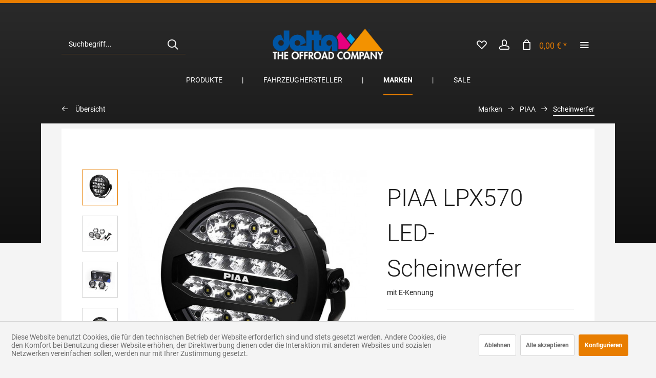

--- FILE ---
content_type: text/html; charset=UTF-8
request_url: https://shop.delta4x4.com/marken/piaa/scheinwerfer/9129/piaa-lpx570-led-scheinwerfer
body_size: 27073
content:
<!DOCTYPE html> <html class="no-js" lang="de" itemscope="itemscope" itemtype="https://schema.org/WebPage"> <head> <meta charset="utf-8"> <meta name="author" content="" /> <meta name="robots" content="index,follow" /> <meta name="revisit-after" content="15 days" /> <meta name="keywords" content="GTIN 4960311057789 PIAA LED-Scheinwerfer LPX 570 agrar zusatzscheinwerfer PIAA Scheinwerfer LPX-Serie L-PX agrar led agrarled zubehör vw crafter zubehör fiat ducato zubehör peugeot boxer zubehör citroen jumper zubehör mercedes sprinter zubehör man tge sim leuchte piaa scheinwerfer cibie" /> <meta name="description" content="mit E-Kennung" /> <meta property="og:type" content="product" /> <meta property="og:site_name" content="delta4x4" /> <meta property="og:url" content="https://shop.delta4x4.com/marken/piaa/scheinwerfer/9129/piaa-lpx570-led-scheinwerfer" /> <meta property="og:title" content="PIAA LPX570 LED-Scheinwerfer" /> <meta property="og:description" content="&amp;nbsp; PIAA LED L-PX570 Scheinwerfer Als exklusiver Importeur von PIAA-Scheinwerfern in Deutschland bietet delta4x4 den LPX-570 und den LPX-590…" /> <meta property="og:image" content="https://assets.shop.delta4x4.com/media/image/24/80/5e/delta4x4_PIAA_LED_Scheinwerfer_LPX570_DKX575E_7inch_SG1-2rZhRhhCaMcH8R.jpg" /> <meta property="product:brand" content="delta4x4" /> <meta property="product:price" content="523,60" /> <meta property="product:product_link" content="https://shop.delta4x4.com/marken/piaa/scheinwerfer/9129/piaa-lpx570-led-scheinwerfer" /> <meta name="twitter:card" content="product" /> <meta name="twitter:site" content="delta4x4" /> <meta name="twitter:title" content="PIAA LPX570 LED-Scheinwerfer" /> <meta name="twitter:description" content="&amp;nbsp; PIAA LED L-PX570 Scheinwerfer Als exklusiver Importeur von PIAA-Scheinwerfern in Deutschland bietet delta4x4 den LPX-570 und den LPX-590…" /> <meta name="twitter:image" content="https://assets.shop.delta4x4.com/media/image/24/80/5e/delta4x4_PIAA_LED_Scheinwerfer_LPX570_DKX575E_7inch_SG1-2rZhRhhCaMcH8R.jpg" /> <meta itemprop="copyrightHolder" content="delta4x4" /> <meta itemprop="copyrightYear" content="2014" /> <meta itemprop="isFamilyFriendly" content="True" /> <meta itemprop="image" content="https://assets.shop.delta4x4.com/media/image/f3/0c/fe/delta_logo_white_theoffroadcompany-L.png" /> <meta name="viewport" content="width=device-width, initial-scale=1.0"> <meta name="mobile-web-app-capable" content="yes"> <meta name="apple-mobile-web-app-title" content="delta4x4"> <meta name="apple-mobile-web-app-capable" content="yes"> <meta name="apple-mobile-web-app-status-bar-style" content="default"> <link rel="alternate" hreflang="de-DE" href="https://shop.delta4x4.com/marken/piaa/scheinwerfer/9129/piaa-lpx570-led-scheinwerfer" /> <link rel="alternate" hreflang="en-GB" href="https://shop.delta4x4.com/en/fahrzeughersteller/citroen/jumper-5118-y-2014-2024/scheinwerfer/9129/piaa-lpx570-led-headlights" /> <link rel="apple-touch-icon-precomposed" href="https://assets.shop.delta4x4.com/media/image/e6/4c/84/apple-touch-icon.png"> <link rel="shortcut icon" href="https://assets.shop.delta4x4.com/media/image/63/54/8c/favicon.png"> <meta name="msapplication-navbutton-color" content="#e87d00" /> <meta name="application-name" content="delta4x4" /> <meta name="msapplication-starturl" content="https://shop.delta4x4.com/" /> <meta name="msapplication-window" content="width=1024;height=768" /> <meta name="msapplication-TileImage" content="https://assets.shop.delta4x4.com/media/image/c2/f4/33/windows-icon.png"> <meta name="msapplication-TileColor" content="#e87d00"> <meta name="theme-color" content="#e87d00" /> <link rel="canonical" href="https://shop.delta4x4.com/marken/piaa/scheinwerfer/9129/piaa-lpx570-led-scheinwerfer" /> <title itemprop="name">PIAA LED-Scheinwerfer LPX 570 | delta4x4</title> <link href="/web/cache/1764666882_8f294ee400f08359df1b4d263c1aa19b.css" media="all" rel="stylesheet" type="text/css" /> <link href="/fonts/roboto.css" rel="stylesheet"> <link href="/fonts/roboto.css" rel="stylesheet"> <style> .is--ctl-listing .header--wrap:before { } .is--ctl-detail .header--wrap:before { background-image: url(/); } .is--ctl-blog .header--wrap:before { background-image: url(/); } .advanced-menu .menu--list-item-link { font-weight: normal; padding: 2px 0px 2px 0px !important; -webkit-transition: all .1s ease; transition: all .2s ease; } </style> <script>
dataLayer = window.dataLayer || [];
// Clear the previous ecommerce object
dataLayer.push({ ecommerce: null });
// Push regular datalayer
dataLayer.push ({"pageTitle":"PIAA LED-Scheinwerfer LPX 570  | delta4x4","pageCategory":"Detail","pageSubCategory":"","pageCategoryID":2566,"productCategoryPath":"","pageSubCategoryID":"","pageCountryCode":"de_DE","pageLanguageCode":"de","pageVersion":1,"pageTestVariation":"1","pageValue":1,"pageAttributes":"1","productID":9129,"productStyleID":"","productEAN":"4960311057789","productName":"PIAA LPX570 LED-Scheinwerfer","productPrice":"523.60","productCategory":null,"productCurrency":"EUR","productColor":"","productRealColor":"","productSku":"VDKX575E.XYZ.1000"});
// Push new GA4 tags
dataLayer.push({"event":"view_item","ecommerce":{"currency":"EUR","value":"523.60","items":[{"item_id":"VDKX575E.XYZ.1000","item_name":"PIAA LPX570 LED-Scheinwerfer","affiliation":"delta4x4","index":0,"item_brand":"delta4x4","item_list_id":2566,"item_list_name":"Category","price":"523.60","quantity":1,"item_category":"Marken","item_category1":"PIAA","item_category2":"Scheinwerfer"}]}});
// Push Remarketing tags
var google_tag_params = {ecomm_pagetype:"product",ecomm_pcat:["Scheinwerfer"],ecomm_prodid:"VDKX575E.XYZ.1000",ecomm_pname:"PIAA LPX570 LED-Scheinwerfer",ecomm_pvalue:523.6,ecomm_totalvalue:523.6};
dataLayer.push ({
'event':'remarketingTriggered',
'google_tag_params': window.google_tag_params
});
</script> <script>(function(w,d,s,l,i){w[l]=w[l]||[];w[l].push({'gtm.start':
new Date().getTime(),event:'gtm.js'});var f=d.getElementsByTagName(s)[0],
j=d.createElement(s),dl=l!='dataLayer'?'&l='+l:'';j.async=true;j.src=
'https://www.googletagmanager.com/gtm.js?id='+i+dl;f.parentNode.insertBefore(j,f);
})(window,document,'script','dataLayer','AW-1032551615');</script> <script>
window.basketData = {
hasData: false,
data:[]
};
</script> <div data-googleAnalytics="true" data-googleConversionID="" data-googleConversionLabel="" data-googleConversionLanguage="" data-googleTrackingID="UA-201303134-1" data-googleAnonymizeIp="1" data-googleOptOutCookie="" data-googleTrackingLibrary="ga" data-realAmount="" data-showCookieNote="1" data-cookieNoteMode="1" > </div> </head> <body class=" is--ctl-detail is--act-index is--two-line is--logo-center categories--center tooltip--left header--transparent has--header-wrap " >  <noscript> <iframe src="https://www.googletagmanager.com/ns.html?id=AW-1032551615" height="0" width="0" style="display:none;visibility:hidden"> </iframe> </noscript>  <div data-paypalUnifiedMetaDataContainer="true" data-paypalUnifiedRestoreOrderNumberUrl="https://shop.delta4x4.com/widgets/PaypalUnifiedOrderNumber/restoreOrderNumber" class="is--hidden"> </div> <div class="page-wrap"> <noscript class="noscript-main"> <div class="alert is--warning"> <div class="alert--icon"> <i class="icon--element icon--warning"></i> </div> <div class="alert--content"> Um delta4x4 in vollem Umfang nutzen zu können, empfehlen wir Ihnen Javascript in Ihrem Browser zu aktiveren. </div> </div> </noscript> <div class="top-bar--offcanvas off-canvas is--right"> <div class="offcanvas--wrapper"> <div class="buttons--off-canvas"> <a href="#" title="Fenster schließen" class="close--off-canvas"> <i class="icon--arrow-left"></i> Fenster schließen </a> </div> <div class="top-bar offcanvas--content"> <div class="container block-group"> <div class="top-bar--logo"> <div class="logo--offcanvas"> <a class="logo--link" href="https://shop.delta4x4.com/" title="delta4x4 - zur Startseite wechseln"> <img srcset="https://assets.shop.delta4x4.com/media/image/09/a5/46/delta-4x4-web.png" alt="delta4x4 - zur Startseite wechseln" width="100%" height="80" /> </a> </div> </div> <div class="top-bar--marketing"> </div> <nav class="top-bar--navigation" role="menubar"> <div class="navigation--entry entry--compare is--hidden" role="menuitem" aria-haspopup="true" data-drop-down-menu="true">   </div>  <div class="top-bar--language navigation--entry" > <div class="language--form-headline entry--headline"> Sprache </div> <form method="post" class="language--form"> <div class="field--select has--dropdown" aria-haspopup="true" data-dropdown-menu="true"> <div class="select-field"> <div class="select"> <span class="language--flag de_DE"></span> <span class="language--name">delta4x4 DE</span> </div> </div> <ul class="dropdown--list is--rounded"> <li class="dropdown--entry"> <button type="submit" class="dropdown--link active" name="__shop" value="1"> <span class="language--flag de_DE"></span> <span class="language--name">delta4x4 DE</span> </button> </li> <li class="dropdown--entry"> <button type="submit" class="dropdown--link" name="__shop" value="2"> <span class="language--flag en_GB"></span> <span class="language--name">delta4x4 EN</span> </button> </li> </ul> <input type="hidden" name="__redirect" value="1"> </div> </form> </div>  <ul class="service--list is--rounded" role="menu"> <li class="service--entry" role="menuitem"> <a class="service--link" href="https://shop.delta4x4.com/registerFC/index/sValidation/H" title="Händler-Login" > Händler-Login </a> </li> <li class="service--entry" role="menuitem"> <a class="service--link" href="https://delta4x4.com/" title="Über uns" target="_blank" rel="nofollow noopener"> Über uns </a> </li> <li class="service--entry" role="menuitem"> <a class="service--link" href="https://shop.delta4x4.com/kontaktformular" title="Kontakt" target="_self"> Kontakt </a> </li> <li class="service--entry" role="menuitem"> <a class="service--link" href="https://shop.delta4x4.com/versand-lieferbedingungen" title="Versand &amp; Lieferbedingungen" > Versand & Lieferbedingungen </a> </li> <li class="service--entry" role="menuitem"> <a class="service--link" href="https://shop.delta4x4.com/widerrufsrecht" title="Widerrufsrecht" > Widerrufsrecht </a> </li> <li class="service--entry" role="menuitem"> <a class="service--link" href="https://shop.delta4x4.com/datenschutz" title="Datenschutz" > Datenschutz </a> </li> <li class="service--entry" role="menuitem"> <a class="service--link" href="https://shop.delta4x4.com/produktsicherheit" title="Produktsicherheit" target="_blank"> Produktsicherheit </a> </li> <li class="service--entry" role="menuitem"> <a class="service--link" href="https://shop.delta4x4.com/agb" title="AGB" target="_blank"> AGB </a> </li> <li class="service--entry" role="menuitem"> <a class="service--link" href="https://shop.delta4x4.com/impressum" title="Impressum" > Impressum </a> </li> <li class="service--entry" role="menuitem"> <a class="service--link" href="javascript:openCookieConsentManager()" title="Cookie-Einstellungen" > Cookie-Einstellungen </a> </li> </ul> </nav> </div> </div> <div class="top-bar--login-register block" role="menuitem"> <a href="https://shop.delta4x4.com/account" title="Registrieren" class="navigation--entry register--text account--entry"> Registrieren </a> <span>oder</span> <a href="https://shop.delta4x4.com/account" title="Anmelden" class="navigation--entry login--text account--entry"> Anmelden </a> </div> </div> </div> <div class="header--wrap is--light-text" data-sticky-header="true" data-offset="true"> <div class="header-wrap--inner"> <header class="header-main"> <div class="header--main-wrap"> <div class="container header--navigation"> <div class="logo-main block-group" role="banner"> <div class="logo--shop block"> <a class="logo--link" href="https://shop.delta4x4.com/" title="delta4x4 - zur Startseite wechseln"> <picture> <source srcset="https://assets.shop.delta4x4.com/media/image/f3/0c/fe/delta_logo_white_theoffroadcompany-L.png" media="(min-width: 78.75em)"> <source srcset="https://assets.shop.delta4x4.com/media/image/f3/0c/fe/delta_logo_white_theoffroadcompany-L.png" media="(min-width: 64em)"> <source srcset="https://assets.shop.delta4x4.com/media/image/3a/1e/c9/delta_logo_white_theoffroadcompany-M.png" media="(min-width: 48em)"> <img srcset="https://assets.shop.delta4x4.com/media/image/3a/1e/c9/delta_logo_white_theoffroadcompany-M.png" alt="delta4x4 - zur Startseite wechseln" /> </picture> </a> </div> </div> <nav class="shop--navigation block-group"> <ul class="navigation--list block-group" role="menubar"> <li class="navigation--entry entry--menu-left" role="menuitem"> <a class="entry--link entry--trigger btn is--icon-left" href="#offcanvas--left" data-offcanvas="true" data-offCanvasSelector=".sidebar-main"> <i class="icon--menu"></i> <span>Menü</span> </a> </li> <li class="navigation--entry entry--search" role="menuitem" data-search="true" aria-haspopup="true"> <a class="btn entry--link entry--trigger" href="#show-hide--search" title="Suche anzeigen / schließen" data-atmos-tooltip="Suche anzeigen / schließen" data-atmos-tooltip-pos="left"> <i class="icon--search"></i> <span class="search--display">Suchen</span> </a> <form action="/search" method="get" class="main-search--form"> <input type="search" name="sSearch" aria-label="Suchbegriff..." class="main-search--field" autocomplete="off" autocapitalize="off" placeholder="Suchbegriff..." maxlength="30" /> <button type="submit" class="main-search--button" aria-label="Suchen"> <i class="icon--search"></i> <span class="main-search--text">Suchen</span> </button> <div class="form--ajax-loader">&nbsp;</div> </form> <div class="main-search--results"></div> </li>  <li class="service--entry navigation--entry entry--notepad" data-atmos-tooltip="Merkzettel" data-atmos-tooltip-pos="left" role="menuitem"> <a href="https://shop.delta4x4.com/note" class="btn is--icon-left entry--link notepad--link" title="Merkzettel"> <i class="icon--heart"></i> <span class="notepad--display"> Merkzettel </span> </a> </li> <li class="navigation--entry entry--account with-slt" data-offcanvas="true" data-offCanvasSelector=".account--dropdown-navigation" data-atmos-tooltip="Mein Konto" data-atmos-tooltip-pos="left" role="menuitem"> <a href="https://shop.delta4x4.com/account" title="Mein Konto" class="btn is--icon-left entry--link account--link"> <i class="icon--account"></i> <span class="account--display"> Mein Konto </span> </a> <div class="account--dropdown-navigation"> <div class="navigation--smartphone"> <div class="entry--close-off-canvas"> <a href="#close-account-menu" class="account--close-off-canvas" title="Menü schließen"> Menü schließen <i class="icon--arrow-right"></i> </a> </div> </div> <div class="account--menu is--rounded is--personalized"> <span class="navigation--headline"> Mein Konto </span> <div class="account--menu-container"> <ul class="sidebar--navigation navigation--list is--level0 show--active-items"> <li class="navigation--entry"> <span class="navigation--signin"> <a href="https://shop.delta4x4.com/account#hide-registration" class="blocked--link btn is--primary navigation--signin-btn" data-collapseTarget="#registration" data-action="close"> Anmelden </a> <span class="navigation--register"> oder <a href="https://shop.delta4x4.com/account#show-registration" class="blocked--link" data-collapseTarget="#registration" data-action="open"> registrieren </a> </span> </span> </li> <li class="navigation--entry"> <a href="https://shop.delta4x4.com/account" title="Übersicht" class="navigation--link"> Übersicht </a> </li> <li class="navigation--entry"> <a href="https://shop.delta4x4.com/account/profile" title="Persönliche Daten" class="navigation--link" rel="nofollow"> Persönliche Daten </a> </li> <li class="navigation--entry"> <a href="https://shop.delta4x4.com/address/index/sidebar/" title="Adressen" class="navigation--link" rel="nofollow"> Adressen </a> </li> <li class="navigation--entry"> <a href="https://shop.delta4x4.com/account/payment" title="Zahlungsarten" class="navigation--link" rel="nofollow"> Zahlungsarten </a> </li> <li class="navigation--entry"> <a href="https://shop.delta4x4.com/account/orders" title="Bestellungen" class="navigation--link" rel="nofollow"> Bestellungen </a> </li> <li class="navigation--entry"> <a href="https://shop.delta4x4.com/account/downloads" title="Sofortdownloads" class="navigation--link" rel="nofollow"> Sofortdownloads </a> </li> <li class="navigation--entry"> <a href="https://shop.delta4x4.com/note" title="Merkzettel" class="navigation--link" rel="nofollow"> Merkzettel </a> </li> </ul> </div> </div> </div> </li> <li class="navigation--entry entry--cart" data-atmos-tooltip="Warenkorb" data-atmos-tooltip-pos="left" role="menuitem"> <a class="btn is--icon-left cart--link" href="https://shop.delta4x4.com/checkout/cart" title="Warenkorb"> <span class="cart--display"> Warenkorb </span> <span class="badge is--primary cart--quantity is--hidden">0</span> <i class="icon--basket"></i> <span class="cart--amount"> 0,00&nbsp;&euro; * </span> </a> <div class="ajax-loader">&nbsp;</div> </li>  <li class="navigation--entry entry--menu-right entry--topbar" role="menuitem"> <a class="topbar--link entry--link entry--trigger btn is--icon-left" href="#offcanvas--right" data-offcanvas="true" data-offCanvasSelector=".top-bar--offcanvas" data-closeButtonSelector=".close--off-canvas" data-direction="fromRight" data-atmos-tooltip="Mehr" data-atmos-tooltip-pos="left"> <i class="icon--menu"></i> </a> </li> </ul> </nav> </div> </div> </header> <nav class="navigation-main is--full-width"> <div class="container" data-menu-scroller="true" data-listSelector=".navigation--list.container" data-viewPortSelector=".navigation--list-wrapper"> <div class="navigation--list-wrapper"> <ul class="navigation--list container" role="menubar" itemscope="itemscope" itemtype="https://schema.org/SiteNavigationElement"> <li class="navigation--entry hover--effect-15" role="menuitem"> <a class="navigation--link" data-hover="Produkte" href="https://shop.delta4x4.com/produkte/" title="Produkte" itemprop="url"> <span data-hover="Produkte" itemprop="name">Produkte</span> </a> </li> <li class="navigation--entry hover--effect-15" role="menuitem"> <a class="navigation--link" data-hover="Fahrzeughersteller" href="https://shop.delta4x4.com/fahrzeughersteller/" title="Fahrzeughersteller" itemprop="url"> <span data-hover="Fahrzeughersteller" itemprop="name">Fahrzeughersteller</span> </a> </li> <li class="navigation--entry is--active hover--effect-15" role="menuitem"> <a class="navigation--link is--active" data-hover="Marken" href="https://shop.delta4x4.com/marken/" title="Marken" itemprop="url"> <span data-hover="Marken" itemprop="name">Marken</span> </a> </li> <li class="navigation--entry hover--effect-15" role="menuitem"> <a class="navigation--link" data-hover="Sale" href="https://shop.delta4x4.com/sale/" title="Sale" itemprop="url"> <span data-hover="Sale" itemprop="name">Sale</span> </a> </li> </ul> </div> <div class="advanced-menu" data-advanced-menu="true" data-hoverDelay="250"> <div class="menu--container"> <div class="button-container"> <a href="https://shop.delta4x4.com/produkte/" class="button--category" aria-label="Zur Kategorie Produkte" title="Zur Kategorie Produkte"> <i class="icon--arrow-right"></i> Zur Kategorie Produkte </a> <span class="button--close"> <i class="icon--cross"></i> </span> </div> <div class="content--wrapper has--content"> <ul class="menu--list menu--level-0 columns--4" style="width: 100%;"> <li class="menu--list-item item--level-0" style="width: 100%"> <a href="https://shop.delta4x4.com/fahrzeughersteller/" class="menu--list-item-link" aria-label="Felgen" title="Felgen" target="https://shop.delta4x4.com/fahrze">Felgen</a> </li> <li class="menu--list-item item--level-0" style="width: 100%"> <a href="https://shop.delta4x4.com/produkte/reifen/" class="menu--list-item-link" aria-label="Reifen" title="Reifen">Reifen</a> </li> <li class="menu--list-item item--level-0" style="width: 100%"> <a href="https://shop.delta4x4.com/produkte/hoeherlegungen/" class="menu--list-item-link" aria-label="Höherlegungen" title="Höherlegungen">Höherlegungen</a> </li> <li class="menu--list-item item--level-0" style="width: 100%"> <a href="https://shop.delta4x4.com/produkte/frontbuegel/" class="menu--list-item-link" aria-label="Frontbügel" title="Frontbügel">Frontbügel</a> </li> <li class="menu--list-item item--level-0" style="width: 100%"> <a href="https://shop.delta4x4.com/produkte/seitenbuegel/" class="menu--list-item-link" aria-label="Seitenbügel" title="Seitenbügel">Seitenbügel</a> </li> <li class="menu--list-item item--level-0" style="width: 100%"> <a href="https://shop.delta4x4.com/produkte/ueberrollbuegel/" class="menu--list-item-link" aria-label="Überrollbügel" title="Überrollbügel">Überrollbügel</a> </li> <li class="menu--list-item item--level-0" style="width: 100%"> <a href="https://shop.delta4x4.com/produkte/kotfluegelverbreiterungen/" class="menu--list-item-link" aria-label="Kotflügelverbreiterungen" title="Kotflügelverbreiterungen">Kotflügelverbreiterungen</a> </li> <li class="menu--list-item item--level-0" style="width: 100%"> <a href="https://shop.delta4x4.com/produkte/kotfluegellippen/" class="menu--list-item-link" aria-label="Kotflügellippen" title="Kotflügellippen">Kotflügellippen</a> </li> <li class="menu--list-item item--level-0" style="width: 100%"> <a href="https://shop.delta4x4.com/produkte/scheinwerfer/" class="menu--list-item-link" aria-label="Scheinwerfer" title="Scheinwerfer">Scheinwerfer</a> </li> <li class="menu--list-item item--level-0" style="width: 100%"> <a href="https://shop.delta4x4.com/produkte/scheinwerfercover/" class="menu--list-item-link" aria-label="Scheinwerfercover" title="Scheinwerfercover">Scheinwerfercover</a> </li> <li class="menu--list-item item--level-0" style="width: 100%"> <a href="https://shop.delta4x4.com/produkte/scheinwerferhalter/" class="menu--list-item-link" aria-label="Scheinwerferhalter" title="Scheinwerferhalter">Scheinwerferhalter</a> </li> <li class="menu--list-item item--level-0" style="width: 100%"> <a href="https://shop.delta4x4.com/produkte/hecktraeger/" class="menu--list-item-link" aria-label="Heckträger" title="Heckträger">Heckträger</a> </li> <li class="menu--list-item item--level-0" style="width: 100%"> <a href="https://shop.delta4x4.com/produkte/dachtraeger/" class="menu--list-item-link" aria-label="Dachträger" title="Dachträger">Dachträger</a> </li> <li class="menu--list-item item--level-0" style="width: 100%"> <a href="https://shop.delta4x4.com/produkte/unterfahrschutze/" class="menu--list-item-link" aria-label="Unterfahrschutze" title="Unterfahrschutze">Unterfahrschutze</a> </li> <li class="menu--list-item item--level-0" style="width: 100%"> <a href="https://shop.delta4x4.com/produkte/seilwinden/" class="menu--list-item-link" aria-label="Seilwinden" title="Seilwinden">Seilwinden</a> </li> <li class="menu--list-item item--level-0" style="width: 100%"> <a href="https://shop.delta4x4.com/produkte/tachoangleichungen/" class="menu--list-item-link" aria-label="Tachoangleichungen" title="Tachoangleichungen">Tachoangleichungen</a> </li> <li class="menu--list-item item--level-0" style="width: 100%"> <a href="https://shop.delta4x4.com/produkte/reifendrucksensoren/" class="menu--list-item-link" aria-label="Reifendrucksensoren" title="Reifendrucksensoren">Reifendrucksensoren</a> </li> <li class="menu--list-item item--level-0" style="width: 100%"> <a href="https://shop.delta4x4.com/produkte/windabweiser/" class="menu--list-item-link" aria-label="Windabweiser" title="Windabweiser">Windabweiser</a> </li> <li class="menu--list-item item--level-0" style="width: 100%"> <a href="https://shop.delta4x4.com/produkte/snorkel/" class="menu--list-item-link" aria-label="Snorkel" title="Snorkel">Snorkel</a> </li> <li class="menu--list-item item--level-0" style="width: 100%"> <a href="https://shop.delta4x4.com/produkte/abgasanlagen/" class="menu--list-item-link" aria-label="Abgasanlagen" title="Abgasanlagen">Abgasanlagen</a> </li> <li class="menu--list-item item--level-0" style="width: 100%"> <a href="https://shop.delta4x4.com/produkte/lenkbegrenzungen/" class="menu--list-item-link" aria-label="Lenkbegrenzungen" title="Lenkbegrenzungen">Lenkbegrenzungen</a> </li> <li class="menu--list-item item--level-0" style="width: 100%"> <a href="https://shop.delta4x4.com/produkte/spurverbreiterungen/" class="menu--list-item-link" aria-label="Spurverbreiterungen" title="Spurverbreiterungen">Spurverbreiterungen</a> </li> <li class="menu--list-item item--level-0" style="width: 100%"> <a href="https://shop.delta4x4.com/produkte/zubehoer/" class="menu--list-item-link" aria-label="Zubehör" title="Zubehör">Zubehör</a> </li> <li class="menu--list-item item--level-0" style="width: 100%"> <a href="https://shop.delta4x4.com/produkte/accessoires/" class="menu--list-item-link" aria-label="Accessoires" title="Accessoires">Accessoires</a> </li> <li class="menu--list-item item--level-0" style="width: 100%"> <a href="https://shop.delta4x4.com/produkte/merchandise/" class="menu--list-item-link" aria-label="Merchandise" title="Merchandise">Merchandise</a> </li> <li class="menu--list-item item--level-0" style="width: 100%"> <a href="https://shop.delta4x4.com/produkte/apparel/" class="menu--list-item-link" aria-label="Apparel" title="Apparel">Apparel</a> </li> </ul> </div> </div> <div class="menu--container"> <div class="button-container"> <a href="https://shop.delta4x4.com/fahrzeughersteller/" class="button--category" aria-label="Zur Kategorie Fahrzeughersteller" title="Zur Kategorie Fahrzeughersteller"> <i class="icon--arrow-right"></i> Zur Kategorie Fahrzeughersteller </a> <span class="button--close"> <i class="icon--cross"></i> </span> </div> <div class="content--wrapper has--content"> <ul class="menu--list menu--level-0 columns--4" style="width: 100%;"> <li class="menu--list-item item--level-0" style="width: 100%"> <a href="https://shop.delta4x4.com/fahrzeughersteller/audi/" class="menu--list-item-link" aria-label="Audi" title="Audi">Audi</a> <ul class="menu--list menu--level-1 columns--4"> </ul> </li> <li class="menu--list-item item--level-0" style="width: 100%"> <a href="https://shop.delta4x4.com/fahrzeughersteller/citroen/" class="menu--list-item-link" aria-label="Citroën" title="Citroën">Citroën</a> <ul class="menu--list menu--level-1 columns--4"> </ul> </li> <li class="menu--list-item item--level-0" style="width: 100%"> <a href="https://shop.delta4x4.com/fahrzeughersteller/dacia/" class="menu--list-item-link" aria-label="Dacia" title="Dacia">Dacia</a> <ul class="menu--list menu--level-1 columns--4"> </ul> </li> <li class="menu--list-item item--level-0" style="width: 100%"> <a href="https://shop.delta4x4.com/fahrzeughersteller/ferrari/" class="menu--list-item-link" aria-label="Ferrari" title="Ferrari">Ferrari</a> <ul class="menu--list menu--level-1 columns--4"> </ul> </li> <li class="menu--list-item item--level-0" style="width: 100%"> <a href="https://shop.delta4x4.com/fahrzeughersteller/fiat/" class="menu--list-item-link" aria-label="FIAT" title="FIAT">FIAT</a> <ul class="menu--list menu--level-1 columns--4"> </ul> </li> <li class="menu--list-item item--level-0" style="width: 100%"> <a href="https://shop.delta4x4.com/fahrzeughersteller/ford/" class="menu--list-item-link" aria-label="Ford" title="Ford">Ford</a> <ul class="menu--list menu--level-1 columns--4"> </ul> </li> <li class="menu--list-item item--level-0" style="width: 100%"> <a href="https://shop.delta4x4.com/fahrzeughersteller/hummer/" class="menu--list-item-link" aria-label="Hummer" title="Hummer">Hummer</a> <ul class="menu--list menu--level-1 columns--4"> </ul> </li> <li class="menu--list-item item--level-0" style="width: 100%"> <a href="https://shop.delta4x4.com/fahrzeughersteller/hyundai/" class="menu--list-item-link" aria-label="Hyundai" title="Hyundai">Hyundai</a> <ul class="menu--list menu--level-1 columns--4"> </ul> </li> <li class="menu--list-item item--level-0" style="width: 100%"> <a href="https://shop.delta4x4.com/fahrzeughersteller/ineos/" class="menu--list-item-link" aria-label="Ineos" title="Ineos">Ineos</a> <ul class="menu--list menu--level-1 columns--4"> </ul> </li> <li class="menu--list-item item--level-0" style="width: 100%"> <a href="https://shop.delta4x4.com/fahrzeughersteller/isuzu/" class="menu--list-item-link" aria-label="ISUZU" title="ISUZU">ISUZU</a> <ul class="menu--list menu--level-1 columns--4"> </ul> </li> <li class="menu--list-item item--level-0" style="width: 100%"> <a href="https://shop.delta4x4.com/fahrzeughersteller/iveco/" class="menu--list-item-link" aria-label="Iveco" title="Iveco">Iveco</a> <ul class="menu--list menu--level-1 columns--4"> </ul> </li> <li class="menu--list-item item--level-0" style="width: 100%"> <a href="https://shop.delta4x4.com/fahrzeughersteller/jeep/" class="menu--list-item-link" aria-label="Jeep" title="Jeep">Jeep</a> <ul class="menu--list menu--level-1 columns--4"> </ul> </li> <li class="menu--list-item item--level-0" style="width: 100%"> <a href="https://shop.delta4x4.com/fahrzeughersteller/lada/" class="menu--list-item-link" aria-label="Lada" title="Lada">Lada</a> <ul class="menu--list menu--level-1 columns--4"> </ul> </li> <li class="menu--list-item item--level-0" style="width: 100%"> <a href="https://shop.delta4x4.com/fahrzeughersteller/land-rover/" class="menu--list-item-link" aria-label="Land Rover" title="Land Rover">Land Rover</a> <ul class="menu--list menu--level-1 columns--4"> </ul> </li> <li class="menu--list-item item--level-0" style="width: 100%"> <a href="https://shop.delta4x4.com/fahrzeughersteller/man/" class="menu--list-item-link" aria-label="MAN" title="MAN">MAN</a> <ul class="menu--list menu--level-1 columns--4"> </ul> </li> <li class="menu--list-item item--level-0" style="width: 100%"> <a href="https://shop.delta4x4.com/fahrzeughersteller/maserati/" class="menu--list-item-link" aria-label="Maserati" title="Maserati">Maserati</a> <ul class="menu--list menu--level-1 columns--4"> </ul> </li> <li class="menu--list-item item--level-0" style="width: 100%"> <a href="https://shop.delta4x4.com/fahrzeughersteller/mercedes-benz/" class="menu--list-item-link" aria-label="Mercedes-Benz" title="Mercedes-Benz">Mercedes-Benz</a> <ul class="menu--list menu--level-1 columns--4"> </ul> </li> <li class="menu--list-item item--level-0" style="width: 100%"> <a href="https://shop.delta4x4.com/fahrzeughersteller/mini/" class="menu--list-item-link" aria-label="MINI" title="MINI">MINI</a> <ul class="menu--list menu--level-1 columns--4"> </ul> </li> <li class="menu--list-item item--level-0" style="width: 100%"> <a href="https://shop.delta4x4.com/fahrzeughersteller/mitsubishi/" class="menu--list-item-link" aria-label="Mitsubishi" title="Mitsubishi">Mitsubishi</a> <ul class="menu--list menu--level-1 columns--4"> </ul> </li> <li class="menu--list-item item--level-0" style="width: 100%"> <a href="https://shop.delta4x4.com/fahrzeughersteller/nissan/" class="menu--list-item-link" aria-label="Nissan" title="Nissan">Nissan</a> <ul class="menu--list menu--level-1 columns--4"> </ul> </li> <li class="menu--list-item item--level-0" style="width: 100%"> <a href="https://shop.delta4x4.com/fahrzeughersteller/opel/" class="menu--list-item-link" aria-label="Opel" title="Opel">Opel</a> <ul class="menu--list menu--level-1 columns--4"> </ul> </li> <li class="menu--list-item item--level-0" style="width: 100%"> <a href="https://shop.delta4x4.com/fahrzeughersteller/peugeot/" class="menu--list-item-link" aria-label="Peugeot" title="Peugeot">Peugeot</a> <ul class="menu--list menu--level-1 columns--4"> </ul> </li> <li class="menu--list-item item--level-0" style="width: 100%"> <a href="https://shop.delta4x4.com/fahrzeughersteller/porsche/" class="menu--list-item-link" aria-label="Porsche" title="Porsche">Porsche</a> <ul class="menu--list menu--level-1 columns--4"> </ul> </li> <li class="menu--list-item item--level-0" style="width: 100%"> <a href="https://shop.delta4x4.com/fahrzeughersteller/ram/" class="menu--list-item-link" aria-label="RAM" title="RAM">RAM</a> <ul class="menu--list menu--level-1 columns--4"> </ul> </li> <li class="menu--list-item item--level-0" style="width: 100%"> <a href="https://shop.delta4x4.com/fahrzeughersteller/renault/" class="menu--list-item-link" aria-label="Renault" title="Renault">Renault</a> <ul class="menu--list menu--level-1 columns--4"> </ul> </li> <li class="menu--list-item item--level-0" style="width: 100%"> <a href="https://shop.delta4x4.com/fahrzeughersteller/seat/" class="menu--list-item-link" aria-label="Seat" title="Seat">Seat</a> <ul class="menu--list menu--level-1 columns--4"> </ul> </li> <li class="menu--list-item item--level-0" style="width: 100%"> <a href="https://shop.delta4x4.com/fahrzeughersteller/skoda/" class="menu--list-item-link" aria-label="Skoda" title="Skoda">Skoda</a> <ul class="menu--list menu--level-1 columns--4"> </ul> </li> <li class="menu--list-item item--level-0" style="width: 100%"> <a href="https://shop.delta4x4.com/fahrzeughersteller/ssangyong/" class="menu--list-item-link" aria-label="SsangYong" title="SsangYong">SsangYong</a> <ul class="menu--list menu--level-1 columns--4"> </ul> </li> <li class="menu--list-item item--level-0" style="width: 100%"> <a href="https://shop.delta4x4.com/fahrzeughersteller/suzuki/" class="menu--list-item-link" aria-label="Suzuki" title="Suzuki">Suzuki</a> <ul class="menu--list menu--level-1 columns--4"> </ul> </li> <li class="menu--list-item item--level-0" style="width: 100%"> <a href="https://shop.delta4x4.com/fahrzeughersteller/tesla/" class="menu--list-item-link" aria-label="Tesla" title="Tesla">Tesla</a> <ul class="menu--list menu--level-1 columns--4"> </ul> </li> <li class="menu--list-item item--level-0" style="width: 100%"> <a href="https://shop.delta4x4.com/fahrzeughersteller/toyota/" class="menu--list-item-link" aria-label="Toyota" title="Toyota">Toyota</a> <ul class="menu--list menu--level-1 columns--4"> </ul> </li> <li class="menu--list-item item--level-0" style="width: 100%"> <a href="https://shop.delta4x4.com/fahrzeughersteller/volkswagen/" class="menu--list-item-link" aria-label="Volkswagen" title="Volkswagen">Volkswagen</a> <ul class="menu--list menu--level-1 columns--4"> </ul> </li> </ul> </div> </div> <div class="menu--container"> <div class="button-container"> <a href="https://shop.delta4x4.com/marken/" class="button--category" aria-label="Zur Kategorie Marken" title="Zur Kategorie Marken"> <i class="icon--arrow-right"></i> Zur Kategorie Marken </a> <span class="button--close"> <i class="icon--cross"></i> </span> </div> <div class="content--wrapper has--content"> <ul class="menu--list menu--level-0 columns--4" style="width: 100%;"> <li class="menu--list-item item--level-0" style="width: 100%"> <a href="https://shop.delta4x4.com/marken/delta4x4-x-reiger/" class="menu--list-item-link" aria-label="delta4x4 X Reiger" title="delta4x4 X Reiger">delta4x4 X Reiger</a> </li> <li class="menu--list-item item--level-0" style="width: 100%"> <a href="https://shop.delta4x4.com/marken/delta4x4/" class="menu--list-item-link" aria-label="delta4x4" title="delta4x4">delta4x4</a> <ul class="menu--list menu--level-1 columns--4"> </ul> </li> <li class="menu--list-item item--level-0" style="width: 100%"> <a href="https://shop.delta4x4.com/marken/loder1899/" class="menu--list-item-link" aria-label="Loder1899" title="Loder1899">Loder1899</a> </li> <li class="menu--list-item item--level-0" style="width: 100%"> <a href="https://shop.delta4x4.com/marken/lodertire/" class="menu--list-item-link" aria-label="LoderTire" title="LoderTire">LoderTire</a> </li> <li class="menu--list-item item--level-0" style="width: 100%"> <a href="https://shop.delta4x4.com/marken/mickey-thompson/" class="menu--list-item-link" aria-label="Mickey Thompson" title="Mickey Thompson">Mickey Thompson</a> </li> <li class="menu--list-item item--level-0" style="width: 100%"> <a href="https://shop.delta4x4.com/marken/ctc-by-kahn-design/" class="menu--list-item-link" aria-label="CTC by KAHN Design" title="CTC by KAHN Design">CTC by KAHN Design</a> </li> <li class="menu--list-item item--level-0" style="width: 100%"> <a href="https://shop.delta4x4.com/marken/bfgoodrich/" class="menu--list-item-link" aria-label="BFGoodrich" title="BFGoodrich">BFGoodrich</a> </li> <li class="menu--list-item item--level-0" style="width: 100%"> <a href="https://shop.delta4x4.com/marken/continental/" class="menu--list-item-link" aria-label="Continental" title="Continental">Continental</a> </li> <li class="menu--list-item item--level-0" style="width: 100%"> <a href="https://shop.delta4x4.com/marken/cooper/" class="menu--list-item-link" aria-label="Cooper" title="Cooper">Cooper</a> </li> <li class="menu--list-item item--level-0" style="width: 100%"> <a href="https://shop.delta4x4.com/marken/doublestar/" class="menu--list-item-link" aria-label="Doublestar" title="Doublestar">Doublestar</a> </li> <li class="menu--list-item item--level-0" style="width: 100%"> <a href="https://shop.delta4x4.com/marken/general/" class="menu--list-item-link" aria-label="General" title="General">General</a> </li> <li class="menu--list-item item--level-0" style="width: 100%"> <a href="https://shop.delta4x4.com/marken/jeeper/" class="menu--list-item-link" aria-label="Jeeper" title="Jeeper">Jeeper</a> </li> <li class="menu--list-item item--level-0" style="width: 100%"> <a href="https://shop.delta4x4.com/marken/mileking/" class="menu--list-item-link" aria-label="Mileking" title="Mileking">Mileking</a> </li> <li class="menu--list-item item--level-0" style="width: 100%"> <a href="https://shop.delta4x4.com/marken/yokohama/" class="menu--list-item-link" aria-label="Yokohama" title="Yokohama">Yokohama</a> </li> <li class="menu--list-item item--level-0" style="width: 100%"> <a href="https://shop.delta4x4.com/marken/piaa/" class="menu--list-item-link" aria-label="PIAA" title="PIAA">PIAA</a> <ul class="menu--list menu--level-1 columns--4"> </ul> </li> </ul> </div> </div> <div class="menu--container"> <div class="button-container"> <a href="https://shop.delta4x4.com/sale/" class="button--category" aria-label="Zur Kategorie Sale" title="Zur Kategorie Sale"> <i class="icon--arrow-right"></i> Zur Kategorie Sale </a> <span class="button--close"> <i class="icon--cross"></i> </span> </div> </div> </div> </div> </nav> </div> <div class="content--breadcrumb-wrap"> <div class="container"> <nav class="content--breadcrumb block"> <a class="breadcrumb--button breadcrumb--link" href="https://shop.delta4x4.com/marken/piaa/scheinwerfer/" title="Übersicht"> <i class="icon--arrow-left"></i> <span class="breadcrumb--title">Übersicht</span> </a> <ul class="breadcrumb--list" role="menu" itemscope itemtype="https://schema.org/BreadcrumbList"> <li role="menuitem" class="breadcrumb--entry" itemprop="itemListElement" itemscope itemtype="https://schema.org/ListItem"> <a class="breadcrumb--link" href="https://shop.delta4x4.com/marken/" title="Marken" itemprop="item"> <link itemprop="url" href="https://shop.delta4x4.com/marken/" /> <span class="breadcrumb--title" itemprop="name">Marken</span> </a> <meta itemprop="position" content="0" /> </li> <li role="none" class="breadcrumb--separator"> <i class="icon--arrow-right"></i> </li> <li role="menuitem" class="breadcrumb--entry" itemprop="itemListElement" itemscope itemtype="https://schema.org/ListItem"> <a class="breadcrumb--link" href="https://shop.delta4x4.com/marken/piaa/" title="PIAA" itemprop="item"> <link itemprop="url" href="https://shop.delta4x4.com/marken/piaa/" /> <span class="breadcrumb--title" itemprop="name">PIAA</span> </a> <meta itemprop="position" content="1" /> </li> <li role="none" class="breadcrumb--separator"> <i class="icon--arrow-right"></i> </li> <li role="menuitem" class="breadcrumb--entry is--active" itemprop="itemListElement" itemscope itemtype="https://schema.org/ListItem"> <a class="breadcrumb--link" href="https://shop.delta4x4.com/marken/piaa/scheinwerfer/" title="Scheinwerfer" itemprop="item"> <link itemprop="url" href="https://shop.delta4x4.com/marken/piaa/scheinwerfer/" /> <span class="breadcrumb--title" itemprop="name">Scheinwerfer</span> </a> <meta itemprop="position" content="2" /> </li> </ul> </nav> </div> </div> <div class="container--ajax-cart" data-collapse-cart="true" data-displayMode="offcanvas"></div> </div> <div class="content--wrap"> <section class="content-main container block-group"> <nav class="product--navigation"> <a href="#" class="navigation--link link--prev"> <div class="link--prev-button"> <span class="link--prev-inner">Zurück</span> </div> <div class="image--wrapper"> <div class="image--container"></div> </div> </a> <a href="#" class="navigation--link link--next"> <div class="link--next-button"> <span class="link--next-inner">Vor</span> </div> <div class="image--wrapper"> <div class="image--container"></div> </div> </a> </nav> <div class="content-main--inner"> <div id='cookie-consent' class='off-canvas is--left block-transition' data-cookie-consent-manager='true' data-cookieTimeout='60'> <div class='cookie-consent--header cookie-consent--close'> Cookie-Einstellungen <i class="icon--arrow-right"></i> </div> <div class='cookie-consent--description'> Diese Website benutzt Cookies, die für den technischen Betrieb der Website erforderlich sind und stets gesetzt werden. Andere Cookies, die den Komfort bei Benutzung dieser Website erhöhen, der Direktwerbung dienen oder die Interaktion mit anderen Websites und sozialen Netzwerken vereinfachen sollen, werden nur mit Ihrer Zustimmung gesetzt. </div> <div class='cookie-consent--configuration'> <div class='cookie-consent--configuration-header'> <div class='cookie-consent--configuration-header-text'>Konfiguration</div> </div> <div class='cookie-consent--configuration-main'> <div class='cookie-consent--group'> <input type="hidden" class="cookie-consent--group-name" value="technical" /> <label class="cookie-consent--group-state cookie-consent--state-input cookie-consent--required"> <input type="checkbox" name="technical-state" class="cookie-consent--group-state-input" disabled="disabled" checked="checked"/> <span class="cookie-consent--state-input-element"></span> </label> <div class='cookie-consent--group-title' data-collapse-panel='true' data-contentSiblingSelector=".cookie-consent--group-container"> <div class="cookie-consent--group-title-label cookie-consent--state-label"> Technisch erforderlich </div> <span class="cookie-consent--group-arrow is-icon--right"> <i class="icon--arrow-right"></i> </span> </div> <div class='cookie-consent--group-container'> <div class='cookie-consent--group-description'> Diese Cookies sind für die Grundfunktionen des Shops notwendig. </div> <div class='cookie-consent--cookies-container'> <div class='cookie-consent--cookie'> <input type="hidden" class="cookie-consent--cookie-name" value="cookieDeclined" /> <label class="cookie-consent--cookie-state cookie-consent--state-input cookie-consent--required"> <input type="checkbox" name="cookieDeclined-state" class="cookie-consent--cookie-state-input" disabled="disabled" checked="checked" /> <span class="cookie-consent--state-input-element"></span> </label> <div class='cookie--label cookie-consent--state-label'> "Alle Cookies ablehnen" Cookie </div> </div> <div class='cookie-consent--cookie'> <input type="hidden" class="cookie-consent--cookie-name" value="allowCookie" /> <label class="cookie-consent--cookie-state cookie-consent--state-input cookie-consent--required"> <input type="checkbox" name="allowCookie-state" class="cookie-consent--cookie-state-input" disabled="disabled" checked="checked" /> <span class="cookie-consent--state-input-element"></span> </label> <div class='cookie--label cookie-consent--state-label'> "Alle Cookies annehmen" Cookie </div> </div> <div class='cookie-consent--cookie'> <input type="hidden" class="cookie-consent--cookie-name" value="shop" /> <label class="cookie-consent--cookie-state cookie-consent--state-input cookie-consent--required"> <input type="checkbox" name="shop-state" class="cookie-consent--cookie-state-input" disabled="disabled" checked="checked" /> <span class="cookie-consent--state-input-element"></span> </label> <div class='cookie--label cookie-consent--state-label'> Ausgewählter Shop </div> </div> <div class='cookie-consent--cookie'> <input type="hidden" class="cookie-consent--cookie-name" value="csrf_token" /> <label class="cookie-consent--cookie-state cookie-consent--state-input cookie-consent--required"> <input type="checkbox" name="csrf_token-state" class="cookie-consent--cookie-state-input" disabled="disabled" checked="checked" /> <span class="cookie-consent--state-input-element"></span> </label> <div class='cookie--label cookie-consent--state-label'> CSRF-Token </div> </div> <div class='cookie-consent--cookie'> <input type="hidden" class="cookie-consent--cookie-name" value="cookiePreferences" /> <label class="cookie-consent--cookie-state cookie-consent--state-input cookie-consent--required"> <input type="checkbox" name="cookiePreferences-state" class="cookie-consent--cookie-state-input" disabled="disabled" checked="checked" /> <span class="cookie-consent--state-input-element"></span> </label> <div class='cookie--label cookie-consent--state-label'> Cookie-Einstellungen </div> </div> <div class='cookie-consent--cookie'> <input type="hidden" class="cookie-consent--cookie-name" value="x-cache-context-hash" /> <label class="cookie-consent--cookie-state cookie-consent--state-input cookie-consent--required"> <input type="checkbox" name="x-cache-context-hash-state" class="cookie-consent--cookie-state-input" disabled="disabled" checked="checked" /> <span class="cookie-consent--state-input-element"></span> </label> <div class='cookie--label cookie-consent--state-label'> Individuelle Preise </div> </div> <div class='cookie-consent--cookie'> <input type="hidden" class="cookie-consent--cookie-name" value="slt" /> <label class="cookie-consent--cookie-state cookie-consent--state-input cookie-consent--required"> <input type="checkbox" name="slt-state" class="cookie-consent--cookie-state-input" disabled="disabled" checked="checked" /> <span class="cookie-consent--state-input-element"></span> </label> <div class='cookie--label cookie-consent--state-label'> Kunden-Wiedererkennung </div> </div> <div class='cookie-consent--cookie'> <input type="hidden" class="cookie-consent--cookie-name" value="nocache" /> <label class="cookie-consent--cookie-state cookie-consent--state-input cookie-consent--required"> <input type="checkbox" name="nocache-state" class="cookie-consent--cookie-state-input" disabled="disabled" checked="checked" /> <span class="cookie-consent--state-input-element"></span> </label> <div class='cookie--label cookie-consent--state-label'> Kundenspezifisches Caching </div> </div> <div class='cookie-consent--cookie'> <input type="hidden" class="cookie-consent--cookie-name" value="paypal-cookies" /> <label class="cookie-consent--cookie-state cookie-consent--state-input cookie-consent--required"> <input type="checkbox" name="paypal-cookies-state" class="cookie-consent--cookie-state-input" disabled="disabled" checked="checked" /> <span class="cookie-consent--state-input-element"></span> </label> <div class='cookie--label cookie-consent--state-label'> PayPal-Zahlungen </div> </div> <div class='cookie-consent--cookie'> <input type="hidden" class="cookie-consent--cookie-name" value="session" /> <label class="cookie-consent--cookie-state cookie-consent--state-input cookie-consent--required"> <input type="checkbox" name="session-state" class="cookie-consent--cookie-state-input" disabled="disabled" checked="checked" /> <span class="cookie-consent--state-input-element"></span> </label> <div class='cookie--label cookie-consent--state-label'> Session </div> </div> <div class='cookie-consent--cookie'> <input type="hidden" class="cookie-consent--cookie-name" value="currency" /> <label class="cookie-consent--cookie-state cookie-consent--state-input cookie-consent--required"> <input type="checkbox" name="currency-state" class="cookie-consent--cookie-state-input" disabled="disabled" checked="checked" /> <span class="cookie-consent--state-input-element"></span> </label> <div class='cookie--label cookie-consent--state-label'> Währungswechsel </div> </div> </div> </div> </div> <div class='cookie-consent--group'> <input type="hidden" class="cookie-consent--group-name" value="comfort" /> <label class="cookie-consent--group-state cookie-consent--state-input"> <input type="checkbox" name="comfort-state" class="cookie-consent--group-state-input"/> <span class="cookie-consent--state-input-element"></span> </label> <div class='cookie-consent--group-title' data-collapse-panel='true' data-contentSiblingSelector=".cookie-consent--group-container"> <div class="cookie-consent--group-title-label cookie-consent--state-label"> Komfortfunktionen </div> <span class="cookie-consent--group-arrow is-icon--right"> <i class="icon--arrow-right"></i> </span> </div> <div class='cookie-consent--group-container'> <div class='cookie-consent--group-description'> Diese Cookies werden genutzt um das Einkaufserlebnis noch ansprechender zu gestalten, beispielsweise für die Wiedererkennung des Besuchers. </div> <div class='cookie-consent--cookies-container'> <div class='cookie-consent--cookie'> <input type="hidden" class="cookie-consent--cookie-name" value="sUniqueID" /> <label class="cookie-consent--cookie-state cookie-consent--state-input"> <input type="checkbox" name="sUniqueID-state" class="cookie-consent--cookie-state-input" /> <span class="cookie-consent--state-input-element"></span> </label> <div class='cookie--label cookie-consent--state-label'> Merkzettel </div> </div> </div> </div> </div> <div class='cookie-consent--group'> <input type="hidden" class="cookie-consent--group-name" value="statistics" /> <label class="cookie-consent--group-state cookie-consent--state-input"> <input type="checkbox" name="statistics-state" class="cookie-consent--group-state-input"/> <span class="cookie-consent--state-input-element"></span> </label> <div class='cookie-consent--group-title' data-collapse-panel='true' data-contentSiblingSelector=".cookie-consent--group-container"> <div class="cookie-consent--group-title-label cookie-consent--state-label"> Statistik & Tracking </div> <span class="cookie-consent--group-arrow is-icon--right"> <i class="icon--arrow-right"></i> </span> </div> <div class='cookie-consent--group-container'> <div class='cookie-consent--cookies-container'> <div class='cookie-consent--cookie'> <input type="hidden" class="cookie-consent--cookie-name" value="sib_cuid" /> <label class="cookie-consent--cookie-state cookie-consent--state-input"> <input type="checkbox" name="sib_cuid-state" class="cookie-consent--cookie-state-input" /> <span class="cookie-consent--state-input-element"></span> </label> <div class='cookie--label cookie-consent--state-label'> Brevo Tracking Cookies </div> </div> <div class='cookie-consent--cookie'> <input type="hidden" class="cookie-consent--cookie-name" value="x-ua-device" /> <label class="cookie-consent--cookie-state cookie-consent--state-input"> <input type="checkbox" name="x-ua-device-state" class="cookie-consent--cookie-state-input" /> <span class="cookie-consent--state-input-element"></span> </label> <div class='cookie--label cookie-consent--state-label'> Endgeräteerkennung </div> </div> <div class='cookie-consent--cookie'> <input type="hidden" class="cookie-consent--cookie-name" value="__utm" /> <label class="cookie-consent--cookie-state cookie-consent--state-input"> <input type="checkbox" name="__utm-state" class="cookie-consent--cookie-state-input" /> <span class="cookie-consent--state-input-element"></span> </label> <div class='cookie--label cookie-consent--state-label'> Google Analytics </div> </div> <div class='cookie-consent--cookie'> <input type="hidden" class="cookie-consent--cookie-name" value="dtgsAllowGtmTracking" /> <label class="cookie-consent--cookie-state cookie-consent--state-input"> <input type="checkbox" name="dtgsAllowGtmTracking-state" class="cookie-consent--cookie-state-input" /> <span class="cookie-consent--state-input-element"></span> </label> <div class='cookie--label cookie-consent--state-label'> Kauf- und Surfverhalten mit Google Tag Manager </div> </div> <div class='cookie-consent--cookie'> <input type="hidden" class="cookie-consent--cookie-name" value="partner" /> <label class="cookie-consent--cookie-state cookie-consent--state-input"> <input type="checkbox" name="partner-state" class="cookie-consent--cookie-state-input" /> <span class="cookie-consent--state-input-element"></span> </label> <div class='cookie--label cookie-consent--state-label'> Partnerprogramm </div> </div> </div> </div> </div> </div> </div> <div class="cookie-consent--save"> <input class="cookie-consent--save-button btn is--primary" type="button" value="Einstellungen speichern" /> </div> </div> <aside class="sidebar-main off-canvas"> <div class="navigation--smartphone"> <ul class="navigation--list "> <li class="navigation--entry entry--close-off-canvas"> <a href="#close-categories-menu" title="Menü schließen" class="navigation--link"> Menü schließen <i class="icon--arrow-right"></i> </a> </li> </ul> <div class="mobile--switches">  <div class="top-bar--language navigation--entry" > <div class="language--form-headline entry--headline"> Sprache </div> <form method="post" class="language--form"> <div class="field--select has--dropdown" aria-haspopup="true" data-dropdown-menu="true"> <div class="select-field"> <div class="select"> <span class="language--flag de_DE"></span> <span class="language--name">delta4x4 DE</span> </div> </div> <ul class="dropdown--list is--rounded"> <li class="dropdown--entry"> <button type="submit" class="dropdown--link active" name="__shop" value="1"> <span class="language--flag de_DE"></span> <span class="language--name">delta4x4 DE</span> </button> </li> <li class="dropdown--entry"> <button type="submit" class="dropdown--link" name="__shop" value="2"> <span class="language--flag en_GB"></span> <span class="language--name">delta4x4 EN</span> </button> </li> </ul> <input type="hidden" name="__redirect" value="1"> </div> </form> </div>  </div> </div> <div class="sidebar--categories-wrapper" data-subcategory-nav="true" data-mainCategoryId="3" data-categoryId="2566" data-fetchUrl="/widgets/listing/getCategory/categoryId/2566"> <div class="categories--headline navigation--headline"> Kategorien </div> <div class="sidebar--categories-navigation"> <ul class="sidebar--navigation categories--navigation navigation--list is--drop-down is--level0 is--rounded" role="menu"> <li class="navigation--entry has--sub-children" role="menuitem"> <a class="navigation--link link--go-forward" href="https://shop.delta4x4.com/produkte/" data-categoryId="443" data-fetchUrl="/widgets/listing/getCategory/categoryId/443" title="Produkte" > Produkte <span class="is--icon-right"> <i class="icon--arrow-right"></i> </span> </a> </li> <li class="navigation--entry has--sub-children" role="menuitem"> <a class="navigation--link link--go-forward" href="https://shop.delta4x4.com/fahrzeughersteller/" data-categoryId="686" data-fetchUrl="/widgets/listing/getCategory/categoryId/686" title="Fahrzeughersteller" > Fahrzeughersteller <span class="is--icon-right"> <i class="icon--arrow-right"></i> </span> </a> </li> <li class="navigation--entry is--active has--sub-categories has--sub-children" role="menuitem"> <a class="navigation--link is--active has--sub-categories link--go-forward" href="https://shop.delta4x4.com/marken/" data-categoryId="914" data-fetchUrl="/widgets/listing/getCategory/categoryId/914" title="Marken" > Marken <span class="is--icon-right"> <i class="icon--arrow-right"></i> </span> </a> <ul class="sidebar--navigation categories--navigation navigation--list is--level1 is--rounded" role="menu"> <li class="navigation--entry" role="menuitem"> <a class="navigation--link" href="https://shop.delta4x4.com/marken/delta4x4-x-reiger/" data-categoryId="3114" data-fetchUrl="/widgets/listing/getCategory/categoryId/3114" title="delta4x4 X Reiger" > delta4x4 X Reiger </a> </li> <li class="navigation--entry has--sub-children" role="menuitem"> <a class="navigation--link link--go-forward" href="https://shop.delta4x4.com/marken/delta4x4/" data-categoryId="915" data-fetchUrl="/widgets/listing/getCategory/categoryId/915" title="delta4x4" > delta4x4 <span class="is--icon-right"> <i class="icon--arrow-right"></i> </span> </a> </li> <li class="navigation--entry" role="menuitem"> <a class="navigation--link" href="https://shop.delta4x4.com/marken/loder1899/" data-categoryId="2899" data-fetchUrl="/widgets/listing/getCategory/categoryId/2899" title="Loder1899" > Loder1899 </a> </li> <li class="navigation--entry" role="menuitem"> <a class="navigation--link" href="https://shop.delta4x4.com/marken/lodertire/" data-categoryId="916" data-fetchUrl="/widgets/listing/getCategory/categoryId/916" title="LoderTire" > LoderTire </a> </li> <li class="navigation--entry" role="menuitem"> <a class="navigation--link" href="https://shop.delta4x4.com/marken/mickey-thompson/" data-categoryId="917" data-fetchUrl="/widgets/listing/getCategory/categoryId/917" title="Mickey Thompson" > Mickey Thompson </a> </li> <li class="navigation--entry" role="menuitem"> <a class="navigation--link" href="https://shop.delta4x4.com/marken/ctc-by-kahn-design/" data-categoryId="2984" data-fetchUrl="/widgets/listing/getCategory/categoryId/2984" title="CTC by KAHN Design" > CTC by KAHN Design </a> </li> <li class="navigation--entry" role="menuitem"> <a class="navigation--link" href="https://shop.delta4x4.com/marken/bfgoodrich/" data-categoryId="2570" data-fetchUrl="/widgets/listing/getCategory/categoryId/2570" title="BFGoodrich" > BFGoodrich </a> </li> <li class="navigation--entry" role="menuitem"> <a class="navigation--link" href="https://shop.delta4x4.com/marken/continental/" data-categoryId="2572" data-fetchUrl="/widgets/listing/getCategory/categoryId/2572" title="Continental" > Continental </a> </li> <li class="navigation--entry" role="menuitem"> <a class="navigation--link" href="https://shop.delta4x4.com/marken/cooper/" data-categoryId="2569" data-fetchUrl="/widgets/listing/getCategory/categoryId/2569" title="Cooper" > Cooper </a> </li> <li class="navigation--entry" role="menuitem"> <a class="navigation--link" href="https://shop.delta4x4.com/marken/doublestar/" data-categoryId="2640" data-fetchUrl="/widgets/listing/getCategory/categoryId/2640" title="Doublestar" > Doublestar </a> </li> <li class="navigation--entry" role="menuitem"> <a class="navigation--link" href="https://shop.delta4x4.com/marken/general/" data-categoryId="2571" data-fetchUrl="/widgets/listing/getCategory/categoryId/2571" title="General" > General </a> </li> <li class="navigation--entry" role="menuitem"> <a class="navigation--link" href="https://shop.delta4x4.com/marken/jeeper/" data-categoryId="919" data-fetchUrl="/widgets/listing/getCategory/categoryId/919" title="Jeeper" > Jeeper </a> </li> <li class="navigation--entry" role="menuitem"> <a class="navigation--link" href="https://shop.delta4x4.com/marken/mileking/" data-categoryId="2773" data-fetchUrl="/widgets/listing/getCategory/categoryId/2773" title="Mileking" > Mileking </a> </li> <li class="navigation--entry" role="menuitem"> <a class="navigation--link" href="https://shop.delta4x4.com/marken/yokohama/" data-categoryId="2573" data-fetchUrl="/widgets/listing/getCategory/categoryId/2573" title="Yokohama" > Yokohama </a> </li> <li class="navigation--entry is--active has--sub-categories has--sub-children" role="menuitem"> <a class="navigation--link is--active has--sub-categories link--go-forward" href="https://shop.delta4x4.com/marken/piaa/" data-categoryId="918" data-fetchUrl="/widgets/listing/getCategory/categoryId/918" title="PIAA" > PIAA <span class="is--icon-right"> <i class="icon--arrow-right"></i> </span> </a> <ul class="sidebar--navigation categories--navigation navigation--list is--level2 navigation--level-high is--rounded" role="menu"> <li class="navigation--entry is--active" role="menuitem"> <a class="navigation--link is--active" href="https://shop.delta4x4.com/marken/piaa/scheinwerfer/" data-categoryId="2566" data-fetchUrl="/widgets/listing/getCategory/categoryId/2566" title="Scheinwerfer" > Scheinwerfer </a> </li> <li class="navigation--entry" role="menuitem"> <a class="navigation--link" href="https://shop.delta4x4.com/marken/piaa/scheinwerferhalter/" data-categoryId="2567" data-fetchUrl="/widgets/listing/getCategory/categoryId/2567" title="Scheinwerferhalter" > Scheinwerferhalter </a> </li> <li class="navigation--entry" role="menuitem"> <a class="navigation--link" href="https://shop.delta4x4.com/marken/piaa/scheinwerfercover/" data-categoryId="2568" data-fetchUrl="/widgets/listing/getCategory/categoryId/2568" title="Scheinwerfercover" > Scheinwerfercover </a> </li> <li class="navigation--entry" role="menuitem"> <a class="navigation--link" href="https://shop.delta4x4.com/marken/piaa/scheinwerferlampen/" data-categoryId="2634" data-fetchUrl="/widgets/listing/getCategory/categoryId/2634" title="Scheinwerferlampen" > Scheinwerferlampen </a> </li> </ul> </li> </ul> </li> <li class="navigation--entry" role="menuitem"> <a class="navigation--link" href="https://shop.delta4x4.com/sale/" data-categoryId="2661" data-fetchUrl="/widgets/listing/getCategory/categoryId/2661" title="Sale" > Sale </a> </li> </ul> </div> <div class="shop-sites--container is--rounded"> <div class="shop-sites--headline navigation--headline"> Informationen </div> <ul class="shop-sites--navigation sidebar--navigation navigation--list is--drop-down is--level0" role="menu"> <li class="navigation--entry" role="menuitem"> <a class="navigation--link" href="https://shop.delta4x4.com/registerFC/index/sValidation/H" title="Händler-Login" data-categoryId="21" data-fetchUrl="/widgets/listing/getCustomPage/pageId/21" > Händler-Login </a> </li> <li class="navigation--entry" role="menuitem"> <a class="navigation--link" href="https://delta4x4.com/" title="Über uns" data-categoryId="9" data-fetchUrl="/widgets/listing/getCustomPage/pageId/9" target="_blank" rel="nofollow noopener"> Über uns </a> </li> <li class="navigation--entry" role="menuitem"> <a class="navigation--link" href="https://shop.delta4x4.com/kontaktformular" title="Kontakt" data-categoryId="1" data-fetchUrl="/widgets/listing/getCustomPage/pageId/1" target="_self"> Kontakt </a> </li> <li class="navigation--entry" role="menuitem"> <a class="navigation--link" href="https://shop.delta4x4.com/versand-lieferbedingungen" title="Versand &amp; Lieferbedingungen" data-categoryId="6" data-fetchUrl="/widgets/listing/getCustomPage/pageId/6" > Versand & Lieferbedingungen </a> </li> <li class="navigation--entry" role="menuitem"> <a class="navigation--link" href="https://shop.delta4x4.com/widerrufsrecht" title="Widerrufsrecht" data-categoryId="8" data-fetchUrl="/widgets/listing/getCustomPage/pageId/8" > Widerrufsrecht </a> </li> <li class="navigation--entry" role="menuitem"> <a class="navigation--link" href="https://shop.delta4x4.com/datenschutz" title="Datenschutz" data-categoryId="7" data-fetchUrl="/widgets/listing/getCustomPage/pageId/7" > Datenschutz </a> </li> <li class="navigation--entry" role="menuitem"> <a class="navigation--link" href="https://shop.delta4x4.com/produktsicherheit" title="Produktsicherheit" data-categoryId="48" data-fetchUrl="/widgets/listing/getCustomPage/pageId/48" target="_blank"> Produktsicherheit </a> </li> <li class="navigation--entry" role="menuitem"> <a class="navigation--link" href="https://shop.delta4x4.com/agb" title="AGB" data-categoryId="4" data-fetchUrl="/widgets/listing/getCustomPage/pageId/4" target="_blank"> AGB </a> </li> <li class="navigation--entry" role="menuitem"> <a class="navigation--link" href="https://shop.delta4x4.com/impressum" title="Impressum" data-categoryId="3" data-fetchUrl="/widgets/listing/getCustomPage/pageId/3" > Impressum </a> </li> <li class="navigation--entry" role="menuitem"> <a class="navigation--link" href="javascript:openCookieConsentManager()" title="Cookie-Einstellungen" data-categoryId="47" data-fetchUrl="/widgets/listing/getCustomPage/pageId/47" > Cookie-Einstellungen </a> </li> </ul> </div> </div> </aside> <div class="content--wrapper"> <div class="content product--details" itemscope itemtype="http://schema.org/Product" data-product-navigation="/widgets/listing/productNavigation" data-category-id="2566" data-main-ordernumber="VDKX575E.XYZ.1000" data-ajax-wishlist="true" data-compare-ajax="true" data-ajax-variants-container="true"> <div class="product--detail-upper block-group"> <div class="product--image-container image-slider product--image-zoom" data-image-slider="true" data-image-gallery="true" data-maxZoom="0" data-thumbnails=".image--thumbnails" > <div class="image--thumbnails image-slider--thumbnails"> <div class="image-slider--thumbnails-slide"> <a href="https://assets.shop.delta4x4.com/media/image/24/80/5e/delta4x4_PIAA_LED_Scheinwerfer_LPX570_DKX575E_7inch_SG1-2rZhRhhCaMcH8R.jpg" title="Vorschau: PIAA LPX570 LED-Scheinwerfer" class="thumbnail--link is--active" rel="nofollow noopener"> <img srcset="https://assets.shop.delta4x4.com/media/image/d4/b2/86/delta4x4_PIAA_LED_Scheinwerfer_LPX570_DKX575E_7inch_SG1-2rZhRhhCaMcH8R_200x200.jpg, https://assets.shop.delta4x4.com/media/image/55/67/0d/delta4x4_PIAA_LED_Scheinwerfer_LPX570_DKX575E_7inch_SG1-2rZhRhhCaMcH8R_200x200@2x.jpg 2x" alt="Vorschau: PIAA LPX570 LED-Scheinwerfer" title="Vorschau: PIAA LPX570 LED-Scheinwerfer" class="thumbnail--image" /> </a> <a href="https://assets.shop.delta4x4.com/media/image/40/c0/3b/delta4x4_PIAA_LED_Scheinwerfer_LPX570_DKX575E_7inch_SG1-1.jpg" title="Vorschau: PIAA LPX570 LED-Scheinwerfer" class="thumbnail--link" rel="nofollow noopener"> <img srcset="https://assets.shop.delta4x4.com/media/image/6c/77/2d/delta4x4_PIAA_LED_Scheinwerfer_LPX570_DKX575E_7inch_SG1-1_200x200.jpg, https://assets.shop.delta4x4.com/media/image/e1/2a/6d/delta4x4_PIAA_LED_Scheinwerfer_LPX570_DKX575E_7inch_SG1-1_200x200@2x.jpg 2x" alt="Vorschau: PIAA LPX570 LED-Scheinwerfer" title="Vorschau: PIAA LPX570 LED-Scheinwerfer" class="thumbnail--image" /> </a> <a href="https://assets.shop.delta4x4.com/media/image/04/21/8a/delta4x4_PIAA_LED_Scheinwerfer_LPX570_DKX575E_7inch_SG1-5.jpg" title="Vorschau: PIAA LPX570 LED-Scheinwerfer" class="thumbnail--link" rel="nofollow noopener"> <img srcset="https://assets.shop.delta4x4.com/media/image/b4/7c/21/delta4x4_PIAA_LED_Scheinwerfer_LPX570_DKX575E_7inch_SG1-5_200x200.jpg, https://assets.shop.delta4x4.com/media/image/42/a0/ac/delta4x4_PIAA_LED_Scheinwerfer_LPX570_DKX575E_7inch_SG1-5_200x200@2x.jpg 2x" alt="Vorschau: PIAA LPX570 LED-Scheinwerfer" title="Vorschau: PIAA LPX570 LED-Scheinwerfer" class="thumbnail--image" /> </a> <a href="https://assets.shop.delta4x4.com/media/image/3a/c6/7e/delta4x4_PIAA_LED_Scheinwerfer_LPX570_DKX575E_7inch_SG1-3.jpg" title="Vorschau: PIAA LPX570 LED-Scheinwerfer" class="thumbnail--link" rel="nofollow noopener"> <img srcset="https://assets.shop.delta4x4.com/media/image/40/02/14/delta4x4_PIAA_LED_Scheinwerfer_LPX570_DKX575E_7inch_SG1-3_200x200.jpg, https://assets.shop.delta4x4.com/media/image/16/75/e5/delta4x4_PIAA_LED_Scheinwerfer_LPX570_DKX575E_7inch_SG1-3_200x200@2x.jpg 2x" alt="Vorschau: PIAA LPX570 LED-Scheinwerfer" title="Vorschau: PIAA LPX570 LED-Scheinwerfer" class="thumbnail--image" /> </a> <a href="https://assets.shop.delta4x4.com/media/image/93/93/a1/delta4x4_PIAA_LED_Scheinwerfer_LPX570_DKX575E_7inch_SG1.jpg" title="Vorschau: PIAA LPX570 LED-Scheinwerfer" class="thumbnail--link" rel="nofollow noopener"> <img srcset="https://assets.shop.delta4x4.com/media/image/be/70/2a/delta4x4_PIAA_LED_Scheinwerfer_LPX570_DKX575E_7inch_SG1_200x200.jpg, https://assets.shop.delta4x4.com/media/image/86/47/73/delta4x4_PIAA_LED_Scheinwerfer_LPX570_DKX575E_7inch_SG1_200x200@2x.jpg 2x" alt="Vorschau: PIAA LPX570 LED-Scheinwerfer" title="Vorschau: PIAA LPX570 LED-Scheinwerfer" class="thumbnail--image" /> </a> <a href="https://assets.shop.delta4x4.com/media/image/f2/b5/6d/delta4x4_PIAA_LED_Scheinwerfer_LPX570_DKX575E_7inch_SG1-4.jpg" title="Vorschau: PIAA LPX570 LED-Scheinwerfer" class="thumbnail--link" rel="nofollow noopener"> <img srcset="https://assets.shop.delta4x4.com/media/image/be/8f/83/delta4x4_PIAA_LED_Scheinwerfer_LPX570_DKX575E_7inch_SG1-4_200x200.jpg, https://assets.shop.delta4x4.com/media/image/c9/ee/d7/delta4x4_PIAA_LED_Scheinwerfer_LPX570_DKX575E_7inch_SG1-4_200x200@2x.jpg 2x" alt="Vorschau: PIAA LPX570 LED-Scheinwerfer" title="Vorschau: PIAA LPX570 LED-Scheinwerfer" class="thumbnail--image" /> </a> </div> </div> <div class="image-slider--container"> <div class="image-slider--slide"> <div class="image--box image-slider--item"> <span class="image--element" data-img-large="https://assets.shop.delta4x4.com/media/image/75/ce/62/delta4x4_PIAA_LED_Scheinwerfer_LPX570_DKX575E_7inch_SG1-2rZhRhhCaMcH8R_1280x1280.jpg" data-img-small="https://assets.shop.delta4x4.com/media/image/d4/b2/86/delta4x4_PIAA_LED_Scheinwerfer_LPX570_DKX575E_7inch_SG1-2rZhRhhCaMcH8R_200x200.jpg" data-img-original="https://assets.shop.delta4x4.com/media/image/24/80/5e/delta4x4_PIAA_LED_Scheinwerfer_LPX570_DKX575E_7inch_SG1-2rZhRhhCaMcH8R.jpg" data-alt="PIAA LPX570 LED-Scheinwerfer"> <span class="image--media"> <img srcset="https://assets.shop.delta4x4.com/media/image/90/33/53/delta4x4_PIAA_LED_Scheinwerfer_LPX570_DKX575E_7inch_SG1-2rZhRhhCaMcH8R_600x600.jpg, https://assets.shop.delta4x4.com/media/image/3a/db/01/delta4x4_PIAA_LED_Scheinwerfer_LPX570_DKX575E_7inch_SG1-2rZhRhhCaMcH8R_600x600@2x.jpg 2x" src="https://assets.shop.delta4x4.com/media/image/90/33/53/delta4x4_PIAA_LED_Scheinwerfer_LPX570_DKX575E_7inch_SG1-2rZhRhhCaMcH8R_600x600.jpg" alt="PIAA LPX570 LED-Scheinwerfer" itemprop="image" /> </span> </span> </div> <div class="image--box image-slider--item"> <span class="image--element" data-img-large="https://assets.shop.delta4x4.com/media/image/36/ee/bd/delta4x4_PIAA_LED_Scheinwerfer_LPX570_DKX575E_7inch_SG1-1_1280x1280.jpg" data-img-small="https://assets.shop.delta4x4.com/media/image/6c/77/2d/delta4x4_PIAA_LED_Scheinwerfer_LPX570_DKX575E_7inch_SG1-1_200x200.jpg" data-img-original="https://assets.shop.delta4x4.com/media/image/40/c0/3b/delta4x4_PIAA_LED_Scheinwerfer_LPX570_DKX575E_7inch_SG1-1.jpg" data-alt="PIAA LPX570 LED-Scheinwerfer"> <span class="image--media"> <img srcset="https://assets.shop.delta4x4.com/media/image/f2/c5/df/delta4x4_PIAA_LED_Scheinwerfer_LPX570_DKX575E_7inch_SG1-1_600x600.jpg, https://assets.shop.delta4x4.com/media/image/b5/d6/b0/delta4x4_PIAA_LED_Scheinwerfer_LPX570_DKX575E_7inch_SG1-1_600x600@2x.jpg 2x" alt="PIAA LPX570 LED-Scheinwerfer" itemprop="image" /> </span> </span> </div> <div class="image--box image-slider--item"> <span class="image--element" data-img-large="https://assets.shop.delta4x4.com/media/image/99/97/6e/delta4x4_PIAA_LED_Scheinwerfer_LPX570_DKX575E_7inch_SG1-5_1280x1280.jpg" data-img-small="https://assets.shop.delta4x4.com/media/image/b4/7c/21/delta4x4_PIAA_LED_Scheinwerfer_LPX570_DKX575E_7inch_SG1-5_200x200.jpg" data-img-original="https://assets.shop.delta4x4.com/media/image/04/21/8a/delta4x4_PIAA_LED_Scheinwerfer_LPX570_DKX575E_7inch_SG1-5.jpg" data-alt="PIAA LPX570 LED-Scheinwerfer"> <span class="image--media"> <img srcset="https://assets.shop.delta4x4.com/media/image/8e/cd/5a/delta4x4_PIAA_LED_Scheinwerfer_LPX570_DKX575E_7inch_SG1-5_600x600.jpg, https://assets.shop.delta4x4.com/media/image/33/03/8b/delta4x4_PIAA_LED_Scheinwerfer_LPX570_DKX575E_7inch_SG1-5_600x600@2x.jpg 2x" alt="PIAA LPX570 LED-Scheinwerfer" itemprop="image" /> </span> </span> </div> <div class="image--box image-slider--item"> <span class="image--element" data-img-large="https://assets.shop.delta4x4.com/media/image/d5/8f/20/delta4x4_PIAA_LED_Scheinwerfer_LPX570_DKX575E_7inch_SG1-3_1280x1280.jpg" data-img-small="https://assets.shop.delta4x4.com/media/image/40/02/14/delta4x4_PIAA_LED_Scheinwerfer_LPX570_DKX575E_7inch_SG1-3_200x200.jpg" data-img-original="https://assets.shop.delta4x4.com/media/image/3a/c6/7e/delta4x4_PIAA_LED_Scheinwerfer_LPX570_DKX575E_7inch_SG1-3.jpg" data-alt="PIAA LPX570 LED-Scheinwerfer"> <span class="image--media"> <img srcset="https://assets.shop.delta4x4.com/media/image/aa/4c/e7/delta4x4_PIAA_LED_Scheinwerfer_LPX570_DKX575E_7inch_SG1-3_600x600.jpg, https://assets.shop.delta4x4.com/media/image/cf/5e/93/delta4x4_PIAA_LED_Scheinwerfer_LPX570_DKX575E_7inch_SG1-3_600x600@2x.jpg 2x" alt="PIAA LPX570 LED-Scheinwerfer" itemprop="image" /> </span> </span> </div> <div class="image--box image-slider--item"> <span class="image--element" data-img-large="https://assets.shop.delta4x4.com/media/image/24/5f/fd/delta4x4_PIAA_LED_Scheinwerfer_LPX570_DKX575E_7inch_SG1_1280x1280.jpg" data-img-small="https://assets.shop.delta4x4.com/media/image/be/70/2a/delta4x4_PIAA_LED_Scheinwerfer_LPX570_DKX575E_7inch_SG1_200x200.jpg" data-img-original="https://assets.shop.delta4x4.com/media/image/93/93/a1/delta4x4_PIAA_LED_Scheinwerfer_LPX570_DKX575E_7inch_SG1.jpg" data-alt="PIAA LPX570 LED-Scheinwerfer"> <span class="image--media"> <img srcset="https://assets.shop.delta4x4.com/media/image/73/82/89/delta4x4_PIAA_LED_Scheinwerfer_LPX570_DKX575E_7inch_SG1_600x600.jpg, https://assets.shop.delta4x4.com/media/image/5d/ab/e2/delta4x4_PIAA_LED_Scheinwerfer_LPX570_DKX575E_7inch_SG1_600x600@2x.jpg 2x" alt="PIAA LPX570 LED-Scheinwerfer" itemprop="image" /> </span> </span> </div> <div class="image--box image-slider--item"> <span class="image--element" data-img-large="https://assets.shop.delta4x4.com/media/image/19/30/59/delta4x4_PIAA_LED_Scheinwerfer_LPX570_DKX575E_7inch_SG1-4_1280x1280.jpg" data-img-small="https://assets.shop.delta4x4.com/media/image/be/8f/83/delta4x4_PIAA_LED_Scheinwerfer_LPX570_DKX575E_7inch_SG1-4_200x200.jpg" data-img-original="https://assets.shop.delta4x4.com/media/image/f2/b5/6d/delta4x4_PIAA_LED_Scheinwerfer_LPX570_DKX575E_7inch_SG1-4.jpg" data-alt="PIAA LPX570 LED-Scheinwerfer"> <span class="image--media"> <img srcset="https://assets.shop.delta4x4.com/media/image/8b/dd/1d/delta4x4_PIAA_LED_Scheinwerfer_LPX570_DKX575E_7inch_SG1-4_600x600.jpg, https://assets.shop.delta4x4.com/media/image/b3/22/ca/delta4x4_PIAA_LED_Scheinwerfer_LPX570_DKX575E_7inch_SG1-4_600x600@2x.jpg 2x" alt="PIAA LPX570 LED-Scheinwerfer" itemprop="image" /> </span> </span> </div> </div> </div> <div class="image--dots image-slider--dots panel--dot-nav"> <a href="#" class="dot--link">&nbsp;</a> <a href="#" class="dot--link">&nbsp;</a> <a href="#" class="dot--link">&nbsp;</a> <a href="#" class="dot--link">&nbsp;</a> <a href="#" class="dot--link">&nbsp;</a> <a href="#" class="dot--link">&nbsp;</a> </div> </div> <header class="product--header"> <div class="product--info"> <h1 class="product--title" itemprop="name"> PIAA LPX570 LED-Scheinwerfer </h1> <meta itemprop="image" content="https://assets.shop.delta4x4.com/media/image/40/c0/3b/delta4x4_PIAA_LED_Scheinwerfer_LPX570_DKX575E_7inch_SG1-1.jpg"/> <meta itemprop="image" content="https://assets.shop.delta4x4.com/media/image/04/21/8a/delta4x4_PIAA_LED_Scheinwerfer_LPX570_DKX575E_7inch_SG1-5.jpg"/> <meta itemprop="image" content="https://assets.shop.delta4x4.com/media/image/3a/c6/7e/delta4x4_PIAA_LED_Scheinwerfer_LPX570_DKX575E_7inch_SG1-3.jpg"/> <meta itemprop="image" content="https://assets.shop.delta4x4.com/media/image/93/93/a1/delta4x4_PIAA_LED_Scheinwerfer_LPX570_DKX575E_7inch_SG1.jpg"/> <meta itemprop="image" content="https://assets.shop.delta4x4.com/media/image/f2/b5/6d/delta4x4_PIAA_LED_Scheinwerfer_LPX570_DKX575E_7inch_SG1-4.jpg"/> <meta itemprop="gtin13" content="4960311057789"/> <div class="product--rating-container"> <a href="#product--publish-comment" class="product--rating-link" rel="nofollow" title="Bewertung abgeben"> <span class="product--rating"> </span> </a> </div> </div> </header> <div class="product--buybox block"> <div class="is--hidden" itemprop="brand" itemtype="https://schema.org/Brand" itemscope> <meta itemprop="name" content="delta4x4" /> </div> <meta itemprop="weight" content="6.8 kg"/> <div class="product--description-short"> <p>mit E-Kennung</p> </div> <div itemprop="offers" itemscope itemtype="https://schema.org/Offer" class="buybox--inner"> <meta itemprop="priceCurrency" content="EUR"/> <span itemprop="priceSpecification" itemscope itemtype="https://schema.org/PriceSpecification"> <meta itemprop="valueAddedTaxIncluded" content="true"/> </span> <meta itemprop="url" content="https://shop.delta4x4.com/marken/piaa/scheinwerfer/9129/piaa-lpx570-led-scheinwerfer"/> <div class="product--price price--default"> <span class="price--content content--default"> <meta itemprop="price" content="523.60"> 523,60&nbsp;&euro; * </span> </div> <p class="product--tax" data-content="" data-modalbox="true" data-targetSelector="a" data-mode="ajax"> inkl. MwSt. <a title="Versandkosten" href="https://shop.delta4x4.com/versand-lieferbedingungen" style="text-decoration:underline">zzgl. Versandkosten</a> </p> <div class="product--delivery"> <link itemprop="availability" href="https://schema.org/InStock" /> <p class="delivery--information"> <span class="delivery--text delivery--text-available"> <i class="delivery--status-icon delivery--status-available"></i> Versandfertig in ca. 1 - 3 Wochen </span> </p> </div> <div class="product--configurator"> </div> <form name="sAddToBasket" method="post" action="https://shop.delta4x4.com/checkout/addArticle" class="buybox--form" data-add-article="true" data-eventName="submit" data-showModal="false" data-addArticleUrl="https://shop.delta4x4.com/checkout/ajaxAddArticleCart"> <input type="hidden" name="dtgsGtmArticleName" value="PIAA LPX570 LED-Scheinwerfer"/> <input type="hidden" name="dtgsGtmArticlePrice" value="523.60"/> <input type="hidden" name="dtgsGtmArticleBrand" value="delta4x4"/> <input type="hidden" name="dtgsGtmArticleCategoryId" value="2566"/> <input type="hidden" name="dtgsGtmArticleCategoryName" value="Scheinwerfer"/> <input type="hidden" name="dtgsGtmCurrency" value="EUR"/> <input type="hidden" name="sActionIdentifier" value=""/> <input type="hidden" name="sAddAccessories" id="sAddAccessories" value=""/> <input type="hidden" name="sAdd" value="VDKX575E.XYZ.1000"/> <div class="buybox--button-container block-group"> <div class="buybox--quantity-label block"> Menge </div> <div class="buybox--quantity block"> <div class="select-field"> <select id="sQuantity" name="sQuantity" class="quantity--select"> <option value="1">1</option> <option value="2">2</option> <option value="3">3</option> <option value="4">4</option> <option value="5">5</option> <option value="6">6</option> <option value="7">7</option> <option value="8">8</option> <option value="9">9</option> <option value="10">10</option> <option value="11">11</option> <option value="12">12</option> <option value="13">13</option> <option value="14">14</option> <option value="15">15</option> <option value="16">16</option> <option value="17">17</option> <option value="18">18</option> <option value="19">19</option> <option value="20">20</option> <option value="21">21</option> <option value="22">22</option> <option value="23">23</option> <option value="24">24</option> <option value="25">25</option> <option value="26">26</option> <option value="27">27</option> <option value="28">28</option> <option value="29">29</option> <option value="30">30</option> <option value="31">31</option> <option value="32">32</option> <option value="33">33</option> <option value="34">34</option> <option value="35">35</option> <option value="36">36</option> <option value="37">37</option> <option value="38">38</option> <option value="39">39</option> <option value="40">40</option> <option value="41">41</option> <option value="42">42</option> <option value="43">43</option> <option value="44">44</option> <option value="45">45</option> <option value="46">46</option> <option value="47">47</option> <option value="48">48</option> <option value="49">49</option> <option value="50">50</option> <option value="51">51</option> <option value="52">52</option> <option value="53">53</option> <option value="54">54</option> <option value="55">55</option> <option value="56">56</option> <option value="57">57</option> <option value="58">58</option> <option value="59">59</option> <option value="60">60</option> <option value="61">61</option> <option value="62">62</option> <option value="63">63</option> <option value="64">64</option> <option value="65">65</option> <option value="66">66</option> <option value="67">67</option> <option value="68">68</option> <option value="69">69</option> <option value="70">70</option> <option value="71">71</option> <option value="72">72</option> <option value="73">73</option> <option value="74">74</option> <option value="75">75</option> <option value="76">76</option> <option value="77">77</option> <option value="78">78</option> <option value="79">79</option> <option value="80">80</option> <option value="81">81</option> <option value="82">82</option> <option value="83">83</option> <option value="84">84</option> <option value="85">85</option> <option value="86">86</option> <option value="87">87</option> <option value="88">88</option> <option value="89">89</option> <option value="90">90</option> <option value="91">91</option> <option value="92">92</option> <option value="93">93</option> <option value="94">94</option> <option value="95">95</option> <option value="96">96</option> <option value="97">97</option> <option value="98">98</option> <option value="99">99</option> <option value="100">100</option> </select> </div> </div> <button class="buybox--button block btn is--primary is--icon-right is--center is--large" name="In den Warenkorb"> <span class="buy-btn--cart-add">In den</span> <span class="buy-btn--cart-text">Warenkorb</span> <i class="icon--arrow-right"></i> </button> <div class="paypal-unified-ec--outer-button-container"> <div class="paypal-unified-ec--button-container right" data-paypalUnifiedEcButton="true" data-clientId="Ab8YlDzbcoQRFFFIjA6i8LKG8qaexCQv2ggmoVCd9JhECBv8f0FIMU1OoxX3-BR7f6IKxbRrxZhbMiGg" data-currency="EUR" data-paypalIntent="CAPTURE" data-createOrderUrl="https://shop.delta4x4.com/widgets/PaypalUnifiedV2ExpressCheckout/createOrder" data-onApproveUrl="https://shop.delta4x4.com/widgets/PaypalUnifiedV2ExpressCheckout/onApprove" data-confirmUrl="https://shop.delta4x4.com/checkout/confirm" data-color="gold" data-shape="rect" data-size="responsive" data-label="checkout" data-layout="vertical" data-locale="de_DE" data-productNumber="VDKX575E.XYZ.1000" data-buyProductDirectly="true" data-riskManagementMatchedProducts='' data-esdProducts='' data-communicationErrorMessage="Während der Kommunikation mit dem Zahlungsanbieter ist ein Fehler aufgetreten, bitte versuchen Sie es später erneut." data-communicationErrorTitle="Es ist ein Fehler aufgetreten" data-riskManagementErrorTitle="Fehlermeldung:" data-riskManagementErrorMessage="Die gewählte Zahlungsart kann mit Ihrem aktuellen Warenkorb nicht genutzt werden. Diese Entscheidung basiert auf einem automatisierten Datenverarbeitungsverfahren." data-showPayLater=0 data-isListing= > </div> </div> </div> </form> <nav class="product--actions is--available has--paypal-express"> <form action="https://shop.delta4x4.com/compare/add_article/articleID/9129" method="post" class="action--form"> <button type="submit" data-product-compare-add="true" title="Vergleichen" class="action--link action--compare"> <i class="icon--compare"></i> Vergleichen </button> </form> <form action="https://shop.delta4x4.com/note/add/ordernumber/VDKX575E.XYZ.1000" method="post" class="action--form"> <button type="submit" class="action--link link--notepad" title="Auf den Merkzettel" data-ajaxUrl="https://shop.delta4x4.com/note/ajaxAdd/ordernumber/VDKX575E.XYZ.1000" data-text="Gemerkt"> <i class="icon--heart"></i> <span class="action--text">Merken</span> </button> </form> <a href="#content--product-reviews" data-show-tab="true" class="action--link link--publish-comment" rel="nofollow" title="Bewertung abgeben"> <i class="icon--star"></i> Bewerten </a> </nav> </div> <ul class="product--base-info list--unstyled"> <li class="base-info--entry entry--sku"> <strong class="entry--label"> Artikel-Nr.: </strong> <meta itemprop="productID" content="10089"/> <span class="entry--content" itemprop="sku"> VDKX575E.XYZ.1000 </span> </li> <li class="base-info--entry entry--suppliername"> <strong class="entry--label"> Hersteller Name: </strong> <span class="entry--content" itemprop="supplierName"> delta4x4 </span> </li> <li class="base-info--entry entry--ean"> <strong class="entry--label"> EAN: </strong> <meta itemprop="ean" content="4960311057789"/> <span class="entry--content" itemprop="ean"> 4960311057789 </span> </li> <li class="base-info--entry entry--weight"> <strong class="entry--label"> Gewicht: </strong> <span class="entry--content" itemprop="weight"> 6,8 kg </span> </li> </ul> </div> </div> <div class="tab-menu--product" data-scrollable="true"> <div class="tab--navigation"> <a href="#" class="tab--link" title="Beschreibung" data-tabName="description">Beschreibung</a> <a href="#" class="tab--link" title="Hersteller" data-tabName="supplier">Hersteller</a> <a href="#" class="tab--link" title="Bewertungen" data-tabName="rating"> Bewertungen <span class="product--rating-count">0</span> </a> </div> <div class="tab--container-list"> <div class="tab--container"> <div class="tab--header"> <a href="#" class="tab--title" title="Beschreibung">Beschreibung</a> </div> <div class="tab--preview"> &nbsp; PIAA LED L-PX570 Scheinwerfer Als exklusiver Importeur von PIAA-Scheinwerfern in...<a href="#" class="tab--link" title="mehr">mehr</a> </div> <div class="tab--content"> <div class="buttons--off-canvas"> <a href="#" title="Menü schließen" class="close--off-canvas"> <i class="icon--arrow-left"></i> Menü schließen </a> </div> <div class="content--description"> <div class="content--title"> Produktinformation "PIAA LPX570 LED-Scheinwerfer" </div> <div class="product--description" itemprop="description"> <h3>&nbsp;</h3> <h3>PIAA LED L-PX570 Scheinwerfer</h3> <p><br>Als exklusiver Importeur von PIAA-Scheinwerfern in Deutschland bietet delta4x4 den LPX-570 und den LPX-590 Zusatzscheinwerfer an.</p> <p>Der größte Vorteil der PIAA-Scheinwerfer ist die vorhandene&nbsp;<strong>E-Kennung</strong>. Die Scheinwerfer sind somit uneingeschränkt legal in der EU zu betreiben. Sie sind&nbsp;<strong>wasserdicht</strong>&nbsp;und verfügen über ein modernes Design, das jedem Offroad-Fahrzeug einen coolen Look verleiht. Die runden Scheinwerfer sind mit Fernlicht ausgestattet und bieten damit eine zusätzliche Sichtweite und Sicherheit bei Nacht oder schlechten Witterungsbedingungen.</p> <p>Ob für den Einsatz in unbefestigtem Gelände oder für das nächtliche Abenteuer auf der Straße, die PIAA LPX-Scheinwerfer-Serie sind die perfekte Ergänzung für jedes Offroad-Fahrzeug.</p> <p>Mit dem im Lieferumfang enthaltenen Zubehör, wie dem Schalter und dem Kabelsatz, ist die Installation der Scheinwerfer ein Kinderspiel. Das abnehmbare Gitter sorgt für zusätzlichen Schutz vor Schmutz und Steinschlag und lässt sich bei Bedarf leicht entfernen.</p> <p>Die Scheinwerfer werden paarweise geliefert.</p> <p style="text-align: center;">&nbsp;</p> <table style="margin-left: auto; margin-right: auto;" border="0" cellspacing="0" cellpadding="0"><colgroup><col width="125"><col width="136"><col width="132"></colgroup> <tbody> <tr> <td class="xl65" width="125" height="20">&nbsp;</td> <td class="xl69" width="136"><strong>LPX590&nbsp;</strong></td> <td class="xl69" width="132"><strong>LPX570</strong></td> </tr> <tr> <td class="xl70" height="20"><strong>PIAA Nummer</strong></td> <td class="xl64">DKX595E</td> <td class="xl64">DKX575E</td> </tr> <tr> <td class="xl71" height="20"><strong>Größe</strong></td> <td class="xl66">9" (234mm)</td> <td class="xl66">7" (184mm)</td> </tr> <tr> <td class="xl70" height="20"><strong>LED Anzahl</strong></td> <td class="xl64">32</td> <td class="xl64">16</td> </tr> <tr> <td class="xl71" height="20"><strong>Farbe</strong></td> <td class="xl66">5500K</td> <td class="xl66">5500K</td> </tr> <tr> <td class="xl70" height="20"><strong>Verwendung</strong></td> <td class="xl64">Fahrscheinwerfer</td> <td class="xl64">Fahrscheinwerfer</td> </tr> <tr> <td class="xl71" height="20"><strong>RAW LM</strong></td> <td class="xl67">14.500</td> <td class="xl67">6.700</td> </tr> <tr> <td class="xl70" height="20"><strong>Watt</strong></td> <td class="xl64">100</td> <td class="xl64">42</td> </tr> <tr> <td class="xl71" height="20"><strong>DRL</strong></td> <td class="xl66">Ja</td> <td class="xl66">Ja</td> </tr> <tr> <td class="xl70" height="20"><strong>IP (Schutzklasse)</strong></td> <td class="xl64">68</td> <td class="xl64">68</td> </tr> <tr> <td class="xl71" height="20"><strong>ECE</strong></td> <td class="xl68" width="136">ECE R112</td> <td class="xl68" width="132">ECE R112</td> </tr> </tbody> </table> <p>&nbsp;</p> <p>&nbsp;</p> <p><a href="https://shop.delta4x4.com/produktsicherheit" target="_blank">Produktsicherheitsinformationen</a></p> </div> <div class="content--title"> Weiterführende Links zu "PIAA LPX570 LED-Scheinwerfer" </div> <ul class="content--list list--unstyled"> <li class="list--entry"> <a href="https://shop.delta4x4.com/anfrage-formular?sInquiry=detail&sOrdernumber=VDKX575E.XYZ.1000" rel="nofollow" class="content--link link--contact" title="Fragen zum Artikel?"> <i class="icon--arrow-right"></i> Fragen zum Artikel? </a> </li> <li class="list--entry"> <a href="https://shop.delta4x4.com/delta4x4/" target="_parent" class="content--link link--supplier" title="Weitere Artikel von delta4x4"> <i class="icon--arrow-right"></i> Weitere Artikel von delta4x4 </a> </li> </ul> </div> </div> </div> <div class="tab--container"> <div class="tab--header"> <a href="#" class="tab--title" title="Hersteller">Hersteller</a> delta4x4 </div> <div class="tab--preview"> delta4x4 <a href="#" class="tab--link" title="mehr">mehr</a> </div> <div class="tab--content"> <div class="buttons--off-canvas"> <a href="#" title="Menü schließen" class="close--off-canvas"> <i class="icon--arrow-left"></i> Menü schließen </a> </div> <div class="content--supplier"> <div class="content--title"> Herstellerinformation "delta4x4" </div> <div class="product--supplier vendor--info" itemprop="supplier"> <div class="panel--body is--wide"> <div class="vendor--text"> <p>delta4x4</p> </div> <a href="https://shop.delta4x4.com/delta4x4/" target="" class="content--link link--supplier btn btn-secondary is--large" title="Weitere Artikel von delta4x4"> <i class="icon--arrow-right"></i> Weitere Artikel von delta4x4 </a> </div> </div> </div> </div> </div> <div class="tab--container"> <div class="tab--header"> <a href="#" class="tab--title" title="Bewertungen">Bewertungen</a> <span class="product--rating-count">0</span> </div> <div class="tab--preview"> Bewertungen lesen, schreiben und diskutieren...<a href="#" class="tab--link" title="mehr">mehr</a> </div> <div id="tab--product-comment" class="tab--content"> <div class="buttons--off-canvas"> <a href="#" title="Menü schließen" class="close--off-canvas"> <i class="icon--arrow-left"></i> Menü schließen </a> </div> <div class="content--product-reviews" id="detail--product-reviews"> <div class="content--title"> Kundenbewertungen für "PIAA LPX570 LED-Scheinwerfer" </div> <div class="review--form-container"> <div id="product--publish-comment" class="content--title"> Bewertung schreiben </div> <div class="alert is--warning is--rounded"> <div class="alert--icon"> <i class="icon--element icon--warning"></i> </div> <div class="alert--content"> Bewertungen werden nach Überprüfung freigeschaltet. </div> </div> <form method="post" action="https://shop.delta4x4.com/marken/piaa/scheinwerfer/9129/piaa-lpx570-led-scheinwerfer?action=rating&amp;c=2566#detail--product-reviews" class="content--form review--form"> <input name="sVoteName" type="text" value="" class="review--field" aria-label="Ihr Name" placeholder="Ihr Name" /> <input name="sVoteSummary" type="text" value="" id="sVoteSummary" class="review--field" aria-label="Zusammenfassung" placeholder="Zusammenfassung*" required="required" aria-required="true" /> <div class="field--select review--field select-field"> <select name="sVoteStars" aria-label="Bewertung abgeben"> <option value="10">10 sehr gut</option> <option value="9">9</option> <option value="8">8</option> <option value="7">7</option> <option value="6">6</option> <option value="5">5</option> <option value="4">4</option> <option value="3">3</option> <option value="2">2</option> <option value="1">1 sehr schlecht</option> </select> </div> <textarea name="sVoteComment" placeholder="Ihre Meinung" cols="3" rows="2" class="review--field" aria-label="Ihre Meinung"></textarea> <div> <div class="captcha--placeholder" data-captcha="true" data-src="/widgets/Captcha/getCaptchaByName/captchaName/default" data-errorMessage="Bitte füllen Sie das Captcha-Feld korrekt aus." > </div> <input type="hidden" name="captchaName" value="default" /> </div> <p class="review--notice"> Die mit einem * markierten Felder sind Pflichtfelder. </p> <p class="privacy-information block-group"> <input name="privacy-checkbox" type="checkbox" id="privacy-checkbox" required="required" aria-label="Ich habe die Datenschutzbestimmungen zur Kenntnis genommen." aria-required="true" value="1" class="is--required" /> <label for="privacy-checkbox"> Ich habe die <a title="Datenschutzbestimmungen" href="https://shop.delta4x4.com/datenschutz" target="_blank">Datenschutzbestimmungen</a> zur Kenntnis genommen. </label> </p> <div class="review--actions"> <button type="submit" class="btn is--primary" name="Submit"> Speichern </button> </div> </form> </div> </div> </div> </div> </div> </div> <div class="tab-menu--cross-selling"> <div class="tab--navigation"> <a href="#content--similar-products" title="Ähnliche Artikel" class="tab--link">Ähnliche Artikel</a> <a href="#content--also-bought" title="Kunden kauften auch" class="tab--link">Kunden kauften auch</a> <a href="#content--customer-viewed" title="Kunden haben sich ebenfalls angesehen" class="tab--link">Kunden haben sich ebenfalls angesehen</a> </div> <div class="tab--container-list"> <div class="tab--container" data-tab-id="similar"> <div class="tab--header"> <a href="#" class="tab--title" title="Ähnliche Artikel">Ähnliche Artikel</a> </div> <div class="tab--content content--similar"> <div class="similar--content"> <div class="product-slider " data-itemMinWidth="280" data-initOnEvent="onShowContent-similar" data-product-slider="true"> <div class="product-slider--container"> <div class="product-slider--item"> <div class="product--box box--slider" data-page-index="" data-ordernumber="LPX570COVERBEIG.XYZ.1000" data-category-id="2566"> <div class="box--content is--rounded"> <div class="product--badges"> </div> <div class="product--info"> <a href="https://shop.delta4x4.com/marken/piaa/scheinwerfercover/9821/piaa-cover-steinschutzgitter-beige-fuer-lpx570" title="PIAA Cover Steinschutzgitter Beige für LPX570" class="product--image" > <span class="image--element"> <span class="image--media"> <img srcset="https://assets.shop.delta4x4.com/media/image/19/fe/8b/delta4x4_piaa_cover-lpx570coverbeig-4_200x200.jpg, https://assets.shop.delta4x4.com/media/image/87/27/a4/delta4x4_piaa_cover-lpx570coverbeig-4_200x200@2x.jpg 2x" alt="delta4x4_piaa_cover-lpx570coverbeig (4).jpg" data-extension="jpg" title="delta4x4_piaa_cover-lpx570coverbeig (4).jpg" /> </span> </span> </a> <a href="https://shop.delta4x4.com/marken/piaa/scheinwerfercover/9821/piaa-cover-steinschutzgitter-beige-fuer-lpx570" class="product--title is--standard" title="PIAA Cover Steinschutzgitter Beige für LPX570"> PIAA Cover Steinschutzgitter Beige für LPX570 </a> <div class="product--price-info"> <div class="price--unit" title="Inhalt"> </div> <div class="product--price"> <span class="price--default is--nowrap"> 32,73&nbsp;&euro; * </span> </div> </div> </div> </div> </div> </div> </div> </div> </div> </div> </div> <div class="tab--container" data-tab-id="alsobought"> <div class="tab--header"> <a href="#" class="tab--title" title="Kunden kauften auch">Kunden kauften auch</a> </div> <div class="tab--content content--also-bought"> <div class="bought--content"> <div class="product-slider " data-itemMinWidth="280" data-initOnEvent="onShowContent-alsobought" data-product-slider="true"> <div class="product-slider--container"> <div class="product-slider--item"> <div class="product--box box--slider" data-page-index="" data-ordernumber="113713BL63.XYZ.1002" data-category-id="2566"> <div class="box--content is--rounded"> <div class="product--badges"> </div> <div class="product--info"> <a href="https://shop.delta4x4.com/marken/piaa/scheinwerferhalter/7826/scheinwerferhalter-schwarz-63mm" title="Scheinwerferhalter Schwarz 63mm" class="product--image" > <span class="image--element"> <span class="image--media"> <img srcset="https://assets.shop.delta4x4.com/media/image/5a/bb/9e/delta4x4_PIAA_Scheinwerferhalter_63mm_11_200x200.jpg, https://assets.shop.delta4x4.com/media/image/11/f6/45/delta4x4_PIAA_Scheinwerferhalter_63mm_11_200x200@2x.jpg 2x" alt="Scheinwerferhalter Schwarz 63mm" data-extension="jpg" title="Scheinwerferhalter Schwarz 63mm" /> </span> </span> </a> <a href="https://shop.delta4x4.com/marken/piaa/scheinwerferhalter/7826/scheinwerferhalter-schwarz-63mm" class="product--title is--standard" title="Scheinwerferhalter Schwarz 63mm"> Scheinwerferhalter Schwarz 63mm </a> <div class="product--price-info"> <div class="price--unit" title="Inhalt"> </div> <div class="product--price"> <span class="price--default is--nowrap"> 171,06&nbsp;&euro; * </span> </div> </div> </div> </div> </div> </div> <div class="product-slider--item"> <div class="product--box box--slider" data-page-index="" data-ordernumber="113713BL.XYZ.1003" data-category-id="2566"> <div class="box--content is--rounded"> <div class="product--badges"> </div> <div class="product--info"> <a href="https://shop.delta4x4.com/marken/piaa/scheinwerferhalter/7820/scheinwerferhalter-schwarz-76mm" title="Scheinwerferhalter Schwarz 76mm" class="product--image" > <span class="image--element"> <span class="image--media"> <img srcset="https://assets.shop.delta4x4.com/media/image/50/5c/d4/delta4x4-piaa-scheinwerferhalter-113713bl-1_200x200.jpg, https://assets.shop.delta4x4.com/media/image/6a/c5/14/delta4x4-piaa-scheinwerferhalter-113713bl-1_200x200@2x.jpg 2x" alt="Scheinwerferhalter Schwarz 76mm" data-extension="jpg" title="Scheinwerferhalter Schwarz 76mm" /> </span> </span> </a> <a href="https://shop.delta4x4.com/marken/piaa/scheinwerferhalter/7820/scheinwerferhalter-schwarz-76mm" class="product--title is--standard" title="Scheinwerferhalter Schwarz 76mm"> Scheinwerferhalter Schwarz 76mm </a> <div class="product--price-info"> <div class="price--unit" title="Inhalt"> </div> <div class="product--price"> <span class="price--default is--nowrap"> 171,06&nbsp;&euro; * </span> </div> </div> </div> </div> </div> </div> <div class="product-slider--item"> <div class="product--box box--slider" data-page-index="" data-ordernumber="FBDFIDULMS.XYZ.1000" data-category-id="2566"> <div class="box--content is--rounded"> <div class="product--badges"> </div> <div class="product--info"> <a href="https://shop.delta4x4.com/marken/delta4x4/frontbuegel/1557/frontbuegel-schwarz-matt-63mm" title="Frontbügel schwarz matt 63mm" class="product--image" > <span class="image--element"> <span class="image--media"> <img srcset="https://assets.shop.delta4x4.com/media/image/9c/a4/18/delta4x4-fiat-ducato-buegel-FBDFIDULMS-4_200x200.jpg, https://assets.shop.delta4x4.com/media/image/64/e5/21/delta4x4-fiat-ducato-buegel-FBDFIDULMS-4_200x200@2x.jpg 2x" alt="Frontbügel FIAT Ducato" data-extension="jpg" title="Frontbügel FIAT Ducato" /> </span> </span> </a> <a href="https://shop.delta4x4.com/marken/delta4x4/frontbuegel/1557/frontbuegel-schwarz-matt-63mm" class="product--title is--standard" title="Frontbügel schwarz matt 63mm"> Frontbügel schwarz matt 63mm </a> <div class="product--price-info"> <div class="price--unit" title="Inhalt"> </div> <div class="product--price"> <span class="price--default is--nowrap"> 593,51&nbsp;&euro; * </span> </div> </div> </div> </div> </div> </div> <div class="product-slider--item"> <div class="product--box box--slider" data-page-index="" data-ordernumber="FBDFIDULMS24.XYZ.1000" data-category-id="2566"> <div class="box--content is--rounded"> <div class="product--badges"> </div> <div class="product--info"> <a href="https://shop.delta4x4.com/fahrzeughersteller/citroen/jumper-5118-250-0724/buegel/9514/frontbuegel-ducato/jumper/boxer/movano" title="Frontbügel Ducato/Jumper/Boxer/Movano" class="product--image" > <span class="image--element"> <span class="image--media"> <img srcset="https://assets.shop.delta4x4.com/media/image/55/9d/80/delta4x4_Frontbuegel_Ducato_Jumper_Boxer_Movano_FBDFIDULMS24-1-von-5_200x200.jpg, https://assets.shop.delta4x4.com/media/image/7b/5a/57/delta4x4_Frontbuegel_Ducato_Jumper_Boxer_Movano_FBDFIDULMS24-1-von-5_200x200@2x.jpg 2x" alt="Frontbügel Ducato/Jumper/Boxer/Movano" data-extension="jpg" title="Frontbügel Ducato/Jumper/Boxer/Movano" /> </span> </span> </a> <a href="https://shop.delta4x4.com/fahrzeughersteller/citroen/jumper-5118-250-0724/buegel/9514/frontbuegel-ducato/jumper/boxer/movano" class="product--title is--standard" title="Frontbügel Ducato/Jumper/Boxer/Movano"> Frontbügel Ducato/Jumper/Boxer/Movano </a> <div class="product--price-info"> <div class="price--unit" title="Inhalt"> </div> <div class="product--price"> <span class="price--default is--nowrap"> 593,51&nbsp;&euro; * </span> </div> </div> </div> </div> </div> </div> <div class="product-slider--item"> <div class="product--box box--slider" data-page-index="" data-ordernumber="FBDVCR17SW.XYZ.1001" data-category-id="2566"> <div class="box--content is--rounded"> <div class="product--badges"> </div> <div class="product--info"> <a href="https://shop.delta4x4.com/marken/delta4x4/frontbuegel/1554/frontbuegel-schwarz-matt-63mm" title="Frontbügel Schwarz Matt 63mm" class="product--image" > <span class="image--element"> <span class="image--media"> <img srcset="https://assets.shop.delta4x4.com/media/image/0f/3a/fa/delta4x4-VW_Grand_California_Crafter_Frontbugel_200x200.jpg, https://assets.shop.delta4x4.com/media/image/f8/2c/46/delta4x4-VW_Grand_California_Crafter_Frontbugel_200x200@2x.jpg 2x" alt="Frontbügel Schwarz Matt 63mm" data-extension="jpg" title="Frontbügel Schwarz Matt 63mm" /> </span> </span> </a> <a href="https://shop.delta4x4.com/marken/delta4x4/frontbuegel/1554/frontbuegel-schwarz-matt-63mm" class="product--title is--standard" title="Frontbügel Schwarz Matt 63mm"> Frontbügel Schwarz Matt 63mm </a> <div class="product--price-info"> <div class="price--unit" title="Inhalt"> </div> <div class="product--price"> <span class="price--default is--nowrap"> 593,51&nbsp;&euro; * </span> </div> </div> </div> </div> </div> </div> <div class="product-slider--item"> <div class="product--box box--slider" data-page-index="" data-ordernumber="ECT620157S.XYZ.1000" data-category-id="2566"> <div class="box--content is--rounded"> <div class="product--badges"> </div> <div class="product--info"> <a href="https://shop.delta4x4.com/marken/delta4x4/frontbuegel/8882/frontbuegel-vw-t6-2015" title="Frontbügel VW T6 2015-" class="product--image" > <span class="image--element"> <span class="image--media"> <img srcset="https://assets.shop.delta4x4.com/media/image/50/35/54/delta4x4-vw-t6-frontbuegel-ect620157s-montiert_200x200.jpg, https://assets.shop.delta4x4.com/media/image/7d/47/49/delta4x4-vw-t6-frontbuegel-ect620157s-montiert_200x200@2x.jpg 2x" alt="Frontbügel VW T6 2015-" data-extension="jpg" title="Frontbügel VW T6 2015-" /> </span> </span> </a> <a href="https://shop.delta4x4.com/marken/delta4x4/frontbuegel/8882/frontbuegel-vw-t6-2015" class="product--title is--standard" title="Frontbügel VW T6 2015-"> Frontbügel VW T6 2015- </a> <div class="product--price-info"> <div class="price--unit" title="Inhalt"> </div> <div class="product--price"> <span class="price--default is--nowrap"> 398,65&nbsp;&euro; * </span> </div> </div> </div> </div> </div> </div> <div class="product-slider--item"> <div class="product--box box--slider" data-page-index="" data-ordernumber="KBGM18515025555.XYZ.1000" data-category-id="2566"> <div class="box--content is--rounded"> <div class="product--badges"> </div> <div class="product--info"> <a href="https://shop.delta4x4.com/fahrzeughersteller/fiat/ducato-5130-250-2014-2024/felgen/9613/komplettradsatz-klassik-b-18-mit-loder-at-1" title="Komplettradsatz Klassik_B 18&quot; mit Loder AT#1" class="product--image" > <span class="image--element"> <span class="image--media"> <img srcset="https://assets.shop.delta4x4.com/media/image/52/14/1f/delta4x4_Angebot_Klassik_B_Gunmetal_Loder_AT1-3-von-5j8K8SuqtlAgZx_200x200.jpg, https://assets.shop.delta4x4.com/media/image/87/c1/20/delta4x4_Angebot_Klassik_B_Gunmetal_Loder_AT1-3-von-5j8K8SuqtlAgZx_200x200@2x.jpg 2x" alt="Komplettradsatz Klassik_B 18&quot; mit Loder AT#1" data-extension="jpg" title="Komplettradsatz Klassik_B 18&quot; mit Loder AT#1" /> </span> </span> </a> <a href="https://shop.delta4x4.com/fahrzeughersteller/fiat/ducato-5130-250-2014-2024/felgen/9613/komplettradsatz-klassik-b-18-mit-loder-at-1" class="product--title is--standard" title="Komplettradsatz Klassik_B 18&quot; mit Loder AT#1"> Komplettradsatz Klassik_B 18&quot; mit Loder AT#1 </a> <div class="product--price-info"> <div class="price--unit" title="Inhalt"> </div> <div class="product--price"> <span class="price--default is--nowrap"> 3.355,50&nbsp;&euro; * </span> </div> </div> </div> </div> </div> </div> <div class="product-slider--item"> <div class="product--box box--slider" data-page-index="" data-ordernumber="AFSC5B84571M.XYZ.1000" data-category-id="2566"> <div class="box--content is--rounded"> <div class="product--badges"> </div> <div class="product--info"> <a href="https://shop.delta4x4.com/fahrzeughersteller/citroen/jumper-5118-y-2014-2024/felgen/9320/alurad-klassik-b-schwarz-matt" title="Alurad Klassik_B Schwarz Matt" class="product--image" > <span class="image--element"> <span class="image--media"> <img srcset="https://assets.shop.delta4x4.com/media/image/58/e0/32/delta4x4_Klassik_B_M-Kappe_X00K450000-21D4qBpeVY0kRx_200x200.jpg, https://assets.shop.delta4x4.com/media/image/c2/af/36/delta4x4_Klassik_B_M-Kappe_X00K450000-21D4qBpeVY0kRx_200x200@2x.jpg 2x" alt="Alurad Klassik_B Schwarz Matt" data-extension="jpg" title="Alurad Klassik_B Schwarz Matt" /> </span> </span> </a> <a href="https://shop.delta4x4.com/fahrzeughersteller/citroen/jumper-5118-y-2014-2024/felgen/9320/alurad-klassik-b-schwarz-matt" class="product--title is--standard" title="Alurad Klassik_B Schwarz Matt"> Alurad Klassik_B Schwarz Matt </a> <div class="product--price-info"> <div class="price--unit" title="Inhalt"> </div> <div class="product--price"> <span class="price--default is--nowrap"> ab 518,27&nbsp;&euro; * </span> </div> </div> </div> </div> </div> </div> <div class="product-slider--item"> <div class="product--box box--slider" data-page-index="" data-ordernumber="AFSC5D04578M.XYZ.1000" data-category-id="2566"> <div class="box--content is--rounded"> <div class="product--badges"> </div> <div class="product--info"> <a href="https://shop.delta4x4.com/fahrzeughersteller/citroen/jumper-5130-y-2014-2024/felgen/9305/alurad-klassik-b-schwarz-matt" title="Alurad Klassik_B Schwarz Matt" class="product--image" > <span class="image--element"> <span class="image--media"> <img srcset="https://assets.shop.delta4x4.com/media/image/d0/97/96/delta4x4_Klassik_B_M-Kappe_X00K450000-2W6MxrmXXROqRv_200x200.jpg, https://assets.shop.delta4x4.com/media/image/ce/fb/29/delta4x4_Klassik_B_M-Kappe_X00K450000-2W6MxrmXXROqRv_200x200@2x.jpg 2x" alt="Alurad Klassik_B Schwarz Matt" data-extension="jpg" title="Alurad Klassik_B Schwarz Matt" /> </span> </span> </a> <a href="https://shop.delta4x4.com/fahrzeughersteller/citroen/jumper-5130-y-2014-2024/felgen/9305/alurad-klassik-b-schwarz-matt" class="product--title is--standard" title="Alurad Klassik_B Schwarz Matt"> Alurad Klassik_B Schwarz Matt </a> <div class="product--price-info"> <div class="price--unit" title="Inhalt"> </div> <div class="product--price"> <span class="price--default is--nowrap"> ab 518,27&nbsp;&euro; * </span> </div> </div> </div> </div> </div> </div> <div class="product-slider--item"> <div class="product--box box--slider" data-page-index="" data-ordernumber="VRF40PIAA.XYZ.1000" data-category-id="2566"> <div class="box--content is--rounded"> <div class="product--badges"> <div class="product--badge badge--recommend"> TIPP! </div> </div> <div class="product--info"> <a href="https://shop.delta4x4.com/marken/piaa/scheinwerfer/9133/piaa-vrf40-led-lightbar" title="PIAA VRF40 LED Lightbar" class="product--image" > <span class="image--element"> <span class="image--media"> <img srcset="https://assets.shop.delta4x4.com/media/image/78/56/38/delta4x4_PIAA_LED_Scheinwerfer_VRF30_V-RF40_DKVR405E_K1_W-9_200x200.jpg, https://assets.shop.delta4x4.com/media/image/a1/6b/36/delta4x4_PIAA_LED_Scheinwerfer_VRF30_V-RF40_DKVR405E_K1_W-9_200x200@2x.jpg 2x" alt="PIAA VRF40 LED Lightbar" data-extension="jpg" title="PIAA VRF40 LED Lightbar" /> </span> </span> </a> <a href="https://shop.delta4x4.com/marken/piaa/scheinwerfer/9133/piaa-vrf40-led-lightbar" class="product--title is--standard" title="PIAA VRF40 LED Lightbar"> PIAA VRF40 LED Lightbar </a> <div class="product--price-info"> <div class="price--unit" title="Inhalt"> </div> <div class="product--price"> <span class="price--default is--nowrap"> 513,19&nbsp;&euro; * </span> </div> </div> </div> </div> </div> </div> <div class="product-slider--item"> <div class="product--box box--slider" data-page-index="" data-ordernumber="2555518_BF.XYZ.1000" data-category-id="2566"> <div class="box--content is--rounded"> <div class="product--badges"> </div> <div class="product--info"> <a href="https://shop.delta4x4.com/marken/bfgoodrich/8595/reifen-255/55r18-109/105r-bfg" title="Reifen 255/55R18 109/105R BFG" class="product--image" > <span class="image--element"> <span class="image--media"> <img srcset="https://assets.shop.delta4x4.com/media/image/6a/32/4b/BF_Goodrich_AT_255-55-r18_Offroad-Reifen_delta4x4-2-von-5_200x200.jpg, https://assets.shop.delta4x4.com/media/image/d2/69/8f/BF_Goodrich_AT_255-55-r18_Offroad-Reifen_delta4x4-2-von-5_200x200@2x.jpg 2x" alt="Reifen 255/55R18 109/105R BFG" data-extension="jpg" title="Reifen 255/55R18 109/105R BFG" /> </span> </span> </a> <a href="https://shop.delta4x4.com/marken/bfgoodrich/8595/reifen-255/55r18-109/105r-bfg" class="product--title is--standard" title="Reifen 255/55R18 109/105R BFG"> Reifen 255/55R18 109/105R BFG </a> <div class="product--price-info"> <div class="price--unit" title="Inhalt"> </div> <div class="product--price"> <span class="price--default is--nowrap"> 311,24&nbsp;&euro; * </span> </div> </div> </div> </div> </div> </div> <div class="product-slider--item"> <div class="product--box box--slider" data-page-index="" data-ordernumber="FBMED358SW.XYZ.1000" data-category-id="2566"> <div class="box--content is--rounded"> <div class="product--badges"> </div> <div class="product--info"> <a href="https://shop.delta4x4.com/marken/delta4x4/frontbuegel/8477/frontbuegel-sprinter-2013" title="Frontbügel Sprinter 2013" class="product--image" > <span class="image--element"> <span class="image--media"> <img srcset="https://assets.shop.delta4x4.com/media/image/68/c2/08/delta4x4-mercedes-sprinter-907-buegel-FBDMSP18SW-1_200x200.jpg, https://assets.shop.delta4x4.com/media/image/64/7c/fc/delta4x4-mercedes-sprinter-907-buegel-FBDMSP18SW-1_200x200@2x.jpg 2x" alt="Frontbügel Sprinter 2013" data-extension="jpg" title="Frontbügel Sprinter 2013" /> </span> </span> </a> <a href="https://shop.delta4x4.com/marken/delta4x4/frontbuegel/8477/frontbuegel-sprinter-2013" class="product--title is--standard" title="Frontbügel Sprinter 2013"> Frontbügel Sprinter 2013 </a> <div class="product--price-info"> <div class="price--unit" title="Inhalt"> </div> <div class="product--price"> <span class="price--default is--nowrap"> 593,51&nbsp;&euro; * </span> </div> </div> </div> </div> </div> </div> <div class="product-slider--item"> <div class="product--box box--slider" data-page-index="" data-ordernumber="FBDMSP18SW.XYZ.1001" data-category-id="2566"> <div class="box--content is--rounded"> <div class="product--badges"> </div> <div class="product--info"> <a href="https://shop.delta4x4.com/marken/delta4x4/frontbuegel/1536/frontbuegel-schwarz-matt-63mm" title="Frontbügel Schwarz Matt 63mm" class="product--image" > <span class="image--element"> <span class="image--media"> <img srcset="https://assets.shop.delta4x4.com/media/image/4a/2e/cf/delta4x4-mercedes-sprinter-907-buegel-fbdmsp18sw-1_200x200.jpg, https://assets.shop.delta4x4.com/media/image/9a/df/0a/delta4x4-mercedes-sprinter-907-buegel-fbdmsp18sw-1_200x200@2x.jpg 2x" alt="Frontbügel Schwarz Matt 63mm" data-extension="jpg" title="Frontbügel Schwarz Matt 63mm" /> </span> </span> </a> <a href="https://shop.delta4x4.com/marken/delta4x4/frontbuegel/1536/frontbuegel-schwarz-matt-63mm" class="product--title is--standard" title="Frontbügel Schwarz Matt 63mm"> Frontbügel Schwarz Matt 63mm </a> <div class="product--price-info"> <div class="price--unit" title="Inhalt"> </div> <div class="product--price"> <span class="price--default is--nowrap"> 593,51&nbsp;&euro; * </span> </div> </div> </div> </div> </div> </div> <div class="product-slider--item"> <div class="product--box box--slider" data-page-index="" data-ordernumber="RADABFIATD.XYZ.1000" data-category-id="2566"> <div class="box--content is--rounded"> <div class="product--badges"> </div> <div class="product--info"> <a href="https://shop.delta4x4.com/marken/delta4x4/kotfluegelverbreiterungen/1175/komplettset-radabdeckung-25mm" title="Komplettset Radabdeckung +25mm" class="product--image" > <span class="image--element"> <span class="image--media"> <img srcset="https://assets.shop.delta4x4.com/media/image/68/fe/cf/Kotflugelverbreiterung-Fiat-Ducato-Peugeot-Boxer-Citroen-Jumper-Vorderachse-1eSkAZnhKFCR04_200x200.jpg, https://assets.shop.delta4x4.com/media/image/6d/45/41/Kotflugelverbreiterung-Fiat-Ducato-Peugeot-Boxer-Citroen-Jumper-Vorderachse-1eSkAZnhKFCR04_200x200@2x.jpg 2x" alt="Komplettset Radabdeckung +25mm" data-extension="jpg" title="Komplettset Radabdeckung +25mm" /> </span> </span> </a> <a href="https://shop.delta4x4.com/marken/delta4x4/kotfluegelverbreiterungen/1175/komplettset-radabdeckung-25mm" class="product--title is--standard" title="Komplettset Radabdeckung +25mm"> Komplettset Radabdeckung +25mm </a> <div class="product--price-info"> <div class="price--unit" title="Inhalt"> </div> <div class="product--price"> <span class="price--default is--nowrap"> 612,85&nbsp;&euro; * </span> </div> </div> </div> </div> </div> </div> <div class="product-slider--item"> <div class="product--box box--slider" data-page-index="" data-ordernumber="PDC.XYZ.1000" data-category-id="2566"> <div class="box--content is--rounded"> <div class="product--badges"> </div> <div class="product--info"> <a href="https://shop.delta4x4.com/marken/delta4x4/accessoires/1131/pdc-aufkleber-zur-abdeckung" title="PDC-Aufkleber zur Abdeckung" class="product--image" > <span class="image--element"> <span class="image--media"> <img srcset="https://assets.shop.delta4x4.com/media/image/3c/bd/41/delta4x4-accessoires-pdc_200x200.jpg, https://assets.shop.delta4x4.com/media/image/61/a3/41/delta4x4-accessoires-pdc_200x200@2x.jpg 2x" alt="PDC-Aufkleber zur Abdeckung" data-extension="jpg" title="PDC-Aufkleber zur Abdeckung" /> </span> </span> </a> <a href="https://shop.delta4x4.com/marken/delta4x4/accessoires/1131/pdc-aufkleber-zur-abdeckung" class="product--title is--standard" title="PDC-Aufkleber zur Abdeckung"> PDC-Aufkleber zur Abdeckung </a> <div class="product--price-info"> <div class="price--unit" title="Inhalt"> </div> <div class="product--price"> <span class="price--default is--nowrap"> 8,93&nbsp;&euro; * </span> </div> </div> </div> </div> </div> </div> </div> </div> </div> </div> </div> <div class="tab--container" data-tab-id="alsoviewed"> <div class="tab--header"> <a href="#" class="tab--title" title="Kunden haben sich ebenfalls angesehen">Kunden haben sich ebenfalls angesehen</a> </div> <div class="tab--content content--also-viewed"> <div class="viewed--content"> <div class="product-slider " data-itemMinWidth="280" data-initOnEvent="onShowContent-alsoviewed" data-product-slider="true"> <div class="product-slider--container"> <div class="product-slider--item"> <div class="product--box box--slider" data-page-index="" data-ordernumber="FBDFIDULMS.XYZ.1000" data-category-id="2566"> <div class="box--content is--rounded"> <div class="product--badges"> </div> <div class="product--info"> <a href="https://shop.delta4x4.com/marken/delta4x4/frontbuegel/1557/frontbuegel-schwarz-matt-63mm" title="Frontbügel schwarz matt 63mm" class="product--image" > <span class="image--element"> <span class="image--media"> <img srcset="https://assets.shop.delta4x4.com/media/image/9c/a4/18/delta4x4-fiat-ducato-buegel-FBDFIDULMS-4_200x200.jpg, https://assets.shop.delta4x4.com/media/image/64/e5/21/delta4x4-fiat-ducato-buegel-FBDFIDULMS-4_200x200@2x.jpg 2x" alt="Frontbügel FIAT Ducato" data-extension="jpg" title="Frontbügel FIAT Ducato" /> </span> </span> </a> <a href="https://shop.delta4x4.com/marken/delta4x4/frontbuegel/1557/frontbuegel-schwarz-matt-63mm" class="product--title is--standard" title="Frontbügel schwarz matt 63mm"> Frontbügel schwarz matt 63mm </a> <div class="product--price-info"> <div class="price--unit" title="Inhalt"> </div> <div class="product--price"> <span class="price--default is--nowrap"> 593,51&nbsp;&euro; * </span> </div> </div> </div> </div> </div> </div> <div class="product-slider--item"> <div class="product--box box--slider" data-page-index="" data-ordernumber="PIAALP550.XYZ.1004" data-category-id="2566"> <div class="box--content is--rounded"> <div class="product--badges"> </div> <div class="product--info"> <a href="https://shop.delta4x4.com/marken/piaa/scheinwerfer/9814/piaa-550lp-fern-led-power" title="PIAA 550LP Fern LED Power" class="product--image" > <span class="image--element"> <span class="image--media"> <img srcset="https://assets.shop.delta4x4.com/media/image/3d/8c/89/delta4x4-piaa-scheinwerfer-rund-piaalp550-17MdRIlnv7NbA6_200x200.jpg, https://assets.shop.delta4x4.com/media/image/98/28/20/delta4x4-piaa-scheinwerfer-rund-piaalp550-17MdRIlnv7NbA6_200x200@2x.jpg 2x" alt="delta4x4-piaa-scheinwerfer-rund-piaalp550-1.jpg" data-extension="jpg" title="delta4x4-piaa-scheinwerfer-rund-piaalp550-1.jpg" /> </span> </span> </a> <a href="https://shop.delta4x4.com/marken/piaa/scheinwerfer/9814/piaa-550lp-fern-led-power" class="product--title is--standard" title="PIAA 550LP Fern LED Power"> PIAA 550LP Fern LED Power </a> <div class="product--price-info"> <div class="price--unit" title="Inhalt"> </div> <div class="product--price"> <span class="price--default is--nowrap"> 548,89&nbsp;&euro; * </span> </div> </div> </div> </div> </div> </div> <div class="product-slider--item"> <div class="product--box box--slider" data-page-index="" data-ordernumber="FBDVCR17SW.XYZ.1001" data-category-id="2566"> <div class="box--content is--rounded"> <div class="product--badges"> </div> <div class="product--info"> <a href="https://shop.delta4x4.com/marken/delta4x4/frontbuegel/1554/frontbuegel-schwarz-matt-63mm" title="Frontbügel Schwarz Matt 63mm" class="product--image" > <span class="image--element"> <span class="image--media"> <img srcset="https://assets.shop.delta4x4.com/media/image/0f/3a/fa/delta4x4-VW_Grand_California_Crafter_Frontbugel_200x200.jpg, https://assets.shop.delta4x4.com/media/image/f8/2c/46/delta4x4-VW_Grand_California_Crafter_Frontbugel_200x200@2x.jpg 2x" alt="Frontbügel Schwarz Matt 63mm" data-extension="jpg" title="Frontbügel Schwarz Matt 63mm" /> </span> </span> </a> <a href="https://shop.delta4x4.com/marken/delta4x4/frontbuegel/1554/frontbuegel-schwarz-matt-63mm" class="product--title is--standard" title="Frontbügel Schwarz Matt 63mm"> Frontbügel Schwarz Matt 63mm </a> <div class="product--price-info"> <div class="price--unit" title="Inhalt"> </div> <div class="product--price"> <span class="price--default is--nowrap"> 593,51&nbsp;&euro; * </span> </div> </div> </div> </div> </div> </div> <div class="product-slider--item"> <div class="product--box box--slider" data-page-index="" data-ordernumber="FBDMSP18SW.XYZ.1001" data-category-id="2566"> <div class="box--content is--rounded"> <div class="product--badges"> </div> <div class="product--info"> <a href="https://shop.delta4x4.com/marken/delta4x4/frontbuegel/1536/frontbuegel-schwarz-matt-63mm" title="Frontbügel Schwarz Matt 63mm" class="product--image" > <span class="image--element"> <span class="image--media"> <img srcset="https://assets.shop.delta4x4.com/media/image/4a/2e/cf/delta4x4-mercedes-sprinter-907-buegel-fbdmsp18sw-1_200x200.jpg, https://assets.shop.delta4x4.com/media/image/9a/df/0a/delta4x4-mercedes-sprinter-907-buegel-fbdmsp18sw-1_200x200@2x.jpg 2x" alt="Frontbügel Schwarz Matt 63mm" data-extension="jpg" title="Frontbügel Schwarz Matt 63mm" /> </span> </span> </a> <a href="https://shop.delta4x4.com/marken/delta4x4/frontbuegel/1536/frontbuegel-schwarz-matt-63mm" class="product--title is--standard" title="Frontbügel Schwarz Matt 63mm"> Frontbügel Schwarz Matt 63mm </a> <div class="product--price-info"> <div class="price--unit" title="Inhalt"> </div> <div class="product--price"> <span class="price--default is--nowrap"> 593,51&nbsp;&euro; * </span> </div> </div> </div> </div> </div> </div> <div class="product-slider--item"> <div class="product--box box--slider" data-page-index="" data-ordernumber="VDKX595E.XYZ.1000" data-category-id="2566"> <div class="box--content is--rounded"> <div class="product--badges"> <div class="product--badge badge--recommend"> TIPP! </div> </div> <div class="product--info"> <a href="https://shop.delta4x4.com/marken/piaa/scheinwerfer/9130/piaa-lpx590-led-scheinwerfer" title="PIAA LPX590 LED-Scheinwerfer" class="product--image" > <span class="image--element"> <span class="image--media"> <img srcset="https://assets.shop.delta4x4.com/media/image/9a/27/75/delta4x4_PIAA_LED_Scheinwerfer_einzeln_LXP590_1200px-3_200x200.jpg, https://assets.shop.delta4x4.com/media/image/4b/19/90/delta4x4_PIAA_LED_Scheinwerfer_einzeln_LXP590_1200px-3_200x200@2x.jpg 2x" alt="PIAA LPX590 LED-Scheinwerfer" data-extension="jpg" title="PIAA LPX590 LED-Scheinwerfer" /> </span> </span> </a> <a href="https://shop.delta4x4.com/marken/piaa/scheinwerfer/9130/piaa-lpx590-led-scheinwerfer" class="product--title is--standard" title="PIAA LPX590 LED-Scheinwerfer"> PIAA LPX590 LED-Scheinwerfer </a> <div class="product--price-info"> <div class="price--unit" title="Inhalt"> </div> <div class="product--price"> <span class="price--default is--nowrap"> 544,43&nbsp;&euro; * </span> </div> </div> </div> </div> </div> </div> <div class="product-slider--item"> <div class="product--box box--slider" data-page-index="" data-ordernumber="PIAALPW530W.XYZ.1000" data-category-id="2566"> <div class="box--content is--rounded"> <div class="product--badges"> </div> <div class="product--info"> <a href="https://shop.delta4x4.com/marken/piaa/scheinwerfer/9815/piaa-lpw530-led-scheinwerfer-white-fog" title="PIAA LPW530 LED-Scheinwerfer White Fog" class="product--image" > <span class="image--element"> <span class="image--media"> <img srcset="https://assets.shop.delta4x4.com/media/image/86/c7/05/delta4x4_piaa_lpw530_-08466_200x200.jpg, https://assets.shop.delta4x4.com/media/image/c7/9c/69/delta4x4_piaa_lpw530_-08466_200x200@2x.jpg 2x" alt="delta4x4_piaa_lpw530_-08466.jpg" data-extension="jpg" title="delta4x4_piaa_lpw530_-08466.jpg" /> </span> </span> </a> <a href="https://shop.delta4x4.com/marken/piaa/scheinwerfer/9815/piaa-lpw530-led-scheinwerfer-white-fog" class="product--title is--standard" title="PIAA LPW530 LED-Scheinwerfer White Fog"> PIAA LPW530 LED-Scheinwerfer White Fog </a> <div class="product--price-info"> <div class="price--unit" title="Inhalt"> </div> <div class="product--price"> <span class="price--default is--nowrap"> 288,00&nbsp;&euro; * </span> </div> </div> </div> </div> </div> </div> <div class="product-slider--item"> <div class="product--box box--slider" data-page-index="" data-ordernumber="PIAACUBEKIT.XYZ.1000" data-category-id="2566"> <div class="box--content is--rounded"> <div class="product--badges"> </div> <div class="product--info"> <a href="https://shop.delta4x4.com/marken/piaa/scheinwerfer/8901/piaa-quad-edge-cube-light" title="PIAA Quad Edge Cube Light" class="product--image" > <span class="image--element"> <span class="image--media"> <img srcset="https://assets.shop.delta4x4.com/media/image/be/b1/3d/delta4x4-piaa-scheinwerfer-PIAACUBEKIT-68NDknSsxs0759_200x200.jpg, https://assets.shop.delta4x4.com/media/image/e5/62/31/delta4x4-piaa-scheinwerfer-PIAACUBEKIT-68NDknSsxs0759_200x200@2x.jpg 2x" alt="PIAA Quad Edge Cube Light" data-extension="jpg" title="PIAA Quad Edge Cube Light" /> </span> </span> </a> <a href="https://shop.delta4x4.com/marken/piaa/scheinwerfer/8901/piaa-quad-edge-cube-light" class="product--title is--standard" title="PIAA Quad Edge Cube Light"> PIAA Quad Edge Cube Light </a> <div class="product--price-info"> <div class="price--unit" title="Inhalt"> </div> <div class="product--price"> <span class="price--default is--nowrap"> 282,63&nbsp;&euro; * </span> </div> </div> </div> </div> </div> </div> <div class="product-slider--item"> <div class="product--box box--slider" data-page-index="" data-ordernumber="FBDFIDULMS24.XYZ.1000" data-category-id="2566"> <div class="box--content is--rounded"> <div class="product--badges"> </div> <div class="product--info"> <a href="https://shop.delta4x4.com/fahrzeughersteller/citroen/jumper-5118-250-0724/buegel/9514/frontbuegel-ducato/jumper/boxer/movano" title="Frontbügel Ducato/Jumper/Boxer/Movano" class="product--image" > <span class="image--element"> <span class="image--media"> <img srcset="https://assets.shop.delta4x4.com/media/image/55/9d/80/delta4x4_Frontbuegel_Ducato_Jumper_Boxer_Movano_FBDFIDULMS24-1-von-5_200x200.jpg, https://assets.shop.delta4x4.com/media/image/7b/5a/57/delta4x4_Frontbuegel_Ducato_Jumper_Boxer_Movano_FBDFIDULMS24-1-von-5_200x200@2x.jpg 2x" alt="Frontbügel Ducato/Jumper/Boxer/Movano" data-extension="jpg" title="Frontbügel Ducato/Jumper/Boxer/Movano" /> </span> </span> </a> <a href="https://shop.delta4x4.com/fahrzeughersteller/citroen/jumper-5118-250-0724/buegel/9514/frontbuegel-ducato/jumper/boxer/movano" class="product--title is--standard" title="Frontbügel Ducato/Jumper/Boxer/Movano"> Frontbügel Ducato/Jumper/Boxer/Movano </a> <div class="product--price-info"> <div class="price--unit" title="Inhalt"> </div> <div class="product--price"> <span class="price--default is--nowrap"> 593,51&nbsp;&euro; * </span> </div> </div> </div> </div> </div> </div> <div class="product-slider--item"> <div class="product--box box--slider" data-page-index="" data-ordernumber="PIAABAR6S.XYZ.1000" data-category-id="2566"> <div class="box--content is--rounded"> <div class="product--badges"> </div> <div class="product--info"> <a href="https://shop.delta4x4.com/marken/piaa/scheinwerfer/7741/piaa-led-lightbar-rf6-driving" title="PIAA LED LightBar RF6 Driving" class="product--image" > <span class="image--element"> <span class="image--media"> <img srcset="https://assets.shop.delta4x4.com/media/image/3f/9c/11/delta4x4-piaa-scheinwerfer-rechteckig-piaabar6s-1_200x200.jpg, https://assets.shop.delta4x4.com/media/image/3b/c5/99/delta4x4-piaa-scheinwerfer-rechteckig-piaabar6s-1_200x200@2x.jpg 2x" alt="PIAA LED LightBar RF6 Driving" data-extension="jpg" title="PIAA LED LightBar RF6 Driving" /> </span> </span> </a> <a href="https://shop.delta4x4.com/marken/piaa/scheinwerfer/7741/piaa-led-lightbar-rf6-driving" class="product--title is--standard" title="PIAA LED LightBar RF6 Driving"> PIAA LED LightBar RF6 Driving </a> <div class="product--price-info"> <div class="price--unit" title="Inhalt"> </div> <div class="product--price"> <span class="price--default is--nowrap"> 578,64&nbsp;&euro; * </span> </div> </div> </div> </div> </div> </div> <div class="product-slider--item"> <div class="product--box box--slider" data-page-index="" data-ordernumber="VRF10PIAA.XYZ.1000" data-category-id="2566"> <div class="box--content is--rounded"> <div class="product--badges"> <div class="product--badge badge--recommend"> TIPP! </div> </div> <div class="product--info"> <a href="https://shop.delta4x4.com/marken/piaa/scheinwerfer/9135/piaa-vrf10-led-lightbar" title="PIAA VRF10 LED Lightbar" class="product--image" > <span class="image--element"> <span class="image--media"> <img srcset="https://assets.shop.delta4x4.com/media/image/ce/2d/eb/delta4x4_PIAA_LED_Scheinwerfer_VRF10PIAA_V-RF10_DKVR105E-12aAnNSGoWwSN6U_200x200.jpg, https://assets.shop.delta4x4.com/media/image/ae/ac/2f/delta4x4_PIAA_LED_Scheinwerfer_VRF10PIAA_V-RF10_DKVR105E-12aAnNSGoWwSN6U_200x200@2x.jpg 2x" alt="PIAA VRF10 LED Lightbar" data-extension="jpg" title="PIAA VRF10 LED Lightbar" /> </span> </span> </a> <a href="https://shop.delta4x4.com/marken/piaa/scheinwerfer/9135/piaa-vrf10-led-lightbar" class="product--title is--standard" title="PIAA VRF10 LED Lightbar"> PIAA VRF10 LED Lightbar </a> <div class="product--price-info"> <div class="price--unit" title="Inhalt"> </div> <div class="product--price"> <span class="price--default is--nowrap"> 267,75&nbsp;&euro; * </span> </div> </div> </div> </div> </div> </div> <div class="product-slider--item"> <div class="product--box box--slider" data-page-index="" data-ordernumber="VRF7PIAA.XYZ.1000" data-category-id="2566"> <div class="box--content is--rounded"> <div class="product--badges"> <div class="product--badge badge--recommend"> TIPP! </div> </div> <div class="product--info"> <a href="https://shop.delta4x4.com/marken/piaa/scheinwerfer/9131/piaa-vrf7-led-lightbar" title="PIAA VRF7 LED Lightbar" class="product--image" > <span class="image--element"> <span class="image--media"> <img srcset="https://assets.shop.delta4x4.com/media/image/f4/ab/e6/delta4x4_PIAA_LED_Scheinwerfer_VRF7_V-RF_DKVR73E_K1_einzeln9YIpvHsQcZmPc_200x200.jpg, https://assets.shop.delta4x4.com/media/image/21/52/ba/delta4x4_PIAA_LED_Scheinwerfer_VRF7_V-RF_DKVR73E_K1_einzeln9YIpvHsQcZmPc_200x200@2x.jpg 2x" alt="PIAA VRF7 LED Lightbar" data-extension="jpg" title="PIAA VRF7 LED Lightbar" /> </span> </span> </a> <a href="https://shop.delta4x4.com/marken/piaa/scheinwerfer/9131/piaa-vrf7-led-lightbar" class="product--title is--standard" title="PIAA VRF7 LED Lightbar"> PIAA VRF7 LED Lightbar </a> <div class="product--price-info"> <div class="price--unit" title="Inhalt"> </div> <div class="product--price"> <span class="price--default is--nowrap"> 238,00&nbsp;&euro; * </span> </div> </div> </div> </div> </div> </div> <div class="product-slider--item"> <div class="product--box box--slider" data-page-index="" data-ordernumber="PIAALP570.XYZ.1001" data-category-id="2566"> <div class="box--content is--rounded"> <div class="product--badges"> </div> <div class="product--info"> <a href="https://shop.delta4x4.com/marken/piaa/scheinwerfer/7739/piaa-570lp-fern-led-power" title="PIAA 570LP Fern LED Power" class="product--image" > <span class="image--element"> <span class="image--media"> <img srcset="https://assets.shop.delta4x4.com/media/image/00/b0/62/delta4x4-piaa-scheinwerfer-rund-piaalp570-1_200x200.jpg, https://assets.shop.delta4x4.com/media/image/e5/ed/2c/delta4x4-piaa-scheinwerfer-rund-piaalp570-1_200x200@2x.jpg 2x" alt="PIAA 570LP Fern LED Power" data-extension="jpg" title="PIAA 570LP Fern LED Power" /> </span> </span> </a> <a href="https://shop.delta4x4.com/marken/piaa/scheinwerfer/7739/piaa-570lp-fern-led-power" class="product--title is--standard" title="PIAA 570LP Fern LED Power"> PIAA 570LP Fern LED Power </a> <div class="product--price-info"> <div class="price--unit" title="Inhalt"> </div> <div class="product--price"> <span class="price--default is--nowrap"> 648,55&nbsp;&euro; * </span> </div> </div> </div> </div> </div> </div> <div class="product-slider--item"> <div class="product--box box--slider" data-page-index="" data-ordernumber="PIAABARSFR20.XYZ.1000" data-category-id="2566"> <div class="box--content is--rounded"> <div class="product--badges"> </div> <div class="product--info"> <a href="https://shop.delta4x4.com/marken/piaa/scheinwerfer/8900/piaa-led-lightbar-s-rf20" title="PIAA LED LightBar S-RF20" class="product--image" > <span class="image--element"> <span class="image--media"> <img srcset="https://assets.shop.delta4x4.com/media/image/bd/92/42/delta4x4-piaa-scheinwerfer-PIAABARSFR20-1sDLI2bebwBVvd_200x200.jpg, https://assets.shop.delta4x4.com/media/image/50/b7/1a/delta4x4-piaa-scheinwerfer-PIAABARSFR20-1sDLI2bebwBVvd_200x200@2x.jpg 2x" alt="PIAA LED LightBar S-RF20" data-extension="jpg" title="PIAA LED LightBar S-RF20" /> </span> </span> </a> <a href="https://shop.delta4x4.com/marken/piaa/scheinwerfer/8900/piaa-led-lightbar-s-rf20" class="product--title is--standard" title="PIAA LED LightBar S-RF20"> PIAA LED LightBar S-RF20 </a> <div class="product--price-info"> <div class="price--unit" title="Inhalt"> </div> <div class="product--price"> <span class="price--default is--nowrap"> 390,01&nbsp;&euro; * </span> </div> </div> </div> </div> </div> </div> <div class="product-slider--item"> <div class="product--box box--slider" data-page-index="" data-ordernumber="VRF40PIAA.XYZ.1000" data-category-id="2566"> <div class="box--content is--rounded"> <div class="product--badges"> <div class="product--badge badge--recommend"> TIPP! </div> </div> <div class="product--info"> <a href="https://shop.delta4x4.com/marken/piaa/scheinwerfer/9133/piaa-vrf40-led-lightbar" title="PIAA VRF40 LED Lightbar" class="product--image" > <span class="image--element"> <span class="image--media"> <img srcset="https://assets.shop.delta4x4.com/media/image/78/56/38/delta4x4_PIAA_LED_Scheinwerfer_VRF30_V-RF40_DKVR405E_K1_W-9_200x200.jpg, https://assets.shop.delta4x4.com/media/image/a1/6b/36/delta4x4_PIAA_LED_Scheinwerfer_VRF30_V-RF40_DKVR405E_K1_W-9_200x200@2x.jpg 2x" alt="PIAA VRF40 LED Lightbar" data-extension="jpg" title="PIAA VRF40 LED Lightbar" /> </span> </span> </a> <a href="https://shop.delta4x4.com/marken/piaa/scheinwerfer/9133/piaa-vrf40-led-lightbar" class="product--title is--standard" title="PIAA VRF40 LED Lightbar"> PIAA VRF40 LED Lightbar </a> <div class="product--price-info"> <div class="price--unit" title="Inhalt"> </div> <div class="product--price"> <span class="price--default is--nowrap"> 513,19&nbsp;&euro; * </span> </div> </div> </div> </div> </div> </div> <div class="product-slider--item"> <div class="product--box box--slider" data-page-index="" data-ordernumber="ECT620157S.XYZ.1000" data-category-id="2566"> <div class="box--content is--rounded"> <div class="product--badges"> </div> <div class="product--info"> <a href="https://shop.delta4x4.com/marken/delta4x4/frontbuegel/8882/frontbuegel-vw-t6-2015" title="Frontbügel VW T6 2015-" class="product--image" > <span class="image--element"> <span class="image--media"> <img srcset="https://assets.shop.delta4x4.com/media/image/50/35/54/delta4x4-vw-t6-frontbuegel-ect620157s-montiert_200x200.jpg, https://assets.shop.delta4x4.com/media/image/7d/47/49/delta4x4-vw-t6-frontbuegel-ect620157s-montiert_200x200@2x.jpg 2x" alt="Frontbügel VW T6 2015-" data-extension="jpg" title="Frontbügel VW T6 2015-" /> </span> </span> </a> <a href="https://shop.delta4x4.com/marken/delta4x4/frontbuegel/8882/frontbuegel-vw-t6-2015" class="product--title is--standard" title="Frontbügel VW T6 2015-"> Frontbügel VW T6 2015- </a> <div class="product--price-info"> <div class="price--unit" title="Inhalt"> </div> <div class="product--price"> <span class="price--default is--nowrap"> 398,65&nbsp;&euro; * </span> </div> </div> </div> </div> </div> </div> <div class="product-slider--item"> <div class="product--box box--slider" data-page-index="" data-ordernumber="RESLEITDELTACRA.XYZ.1000" data-category-id="2566"> <div class="box--content is--rounded"> <div class="product--badges"> </div> <div class="product--info"> <a href="https://shop.delta4x4.com/marken/delta4x4/hecktraeger/9293/reserveradtraeger-crafter/tge" title="Reserveradträger Crafter/TGE" class="product--image" > <span class="image--element"> <span class="image--media"> <img srcset="https://assets.shop.delta4x4.com/media/image/db/ff/91/delta4x4_Reserveradtraeger_Hecktraeger-VW_Crafter_MAN_TGE_RESLEITDELTACRA-6_200x200.jpg, https://assets.shop.delta4x4.com/media/image/e6/80/60/delta4x4_Reserveradtraeger_Hecktraeger-VW_Crafter_MAN_TGE_RESLEITDELTACRA-6_200x200@2x.jpg 2x" alt="Reserveradträger Crafter/TGE" data-extension="jpg" title="Reserveradträger Crafter/TGE" /> </span> </span> </a> <a href="https://shop.delta4x4.com/marken/delta4x4/hecktraeger/9293/reserveradtraeger-crafter/tge" class="product--title is--standard" title="Reserveradträger Crafter/TGE"> Reserveradträger Crafter/TGE </a> <div class="product--price-info"> <div class="price--unit" title="Inhalt"> </div> <div class="product--price"> <span class="price--default is--nowrap"> 2.594,20&nbsp;&euro; * </span> </div> </div> </div> </div> </div> </div> <div class="product-slider--item"> <div class="product--box box--slider" data-page-index="" data-ordernumber="VRF30PIAA.XYZ.1000" data-category-id="2566"> <div class="box--content is--rounded"> <div class="product--badges"> <div class="product--badge badge--recommend"> TIPP! </div> </div> <div class="product--info"> <a href="https://shop.delta4x4.com/marken/piaa/scheinwerfer/9132/piaa-vrf30-led-lightbar" title="PIAA VRF30 LED Lightbar" class="product--image" > <span class="image--element"> <span class="image--media"> <img srcset="https://assets.shop.delta4x4.com/media/image/c0/57/f9/delta4x4_PIAA_LED_Scheinwerfer_VRF30_V-RF30_DKVR305E_K1_W-9rzjqoPuwn4HYh_200x200.jpg, https://assets.shop.delta4x4.com/media/image/6d/61/4a/delta4x4_PIAA_LED_Scheinwerfer_VRF30_V-RF30_DKVR305E_K1_W-9rzjqoPuwn4HYh_200x200@2x.jpg 2x" alt="PIAA VRF30 LED Lightbar" data-extension="jpg" title="PIAA VRF30 LED Lightbar" /> </span> </span> </a> <a href="https://shop.delta4x4.com/marken/piaa/scheinwerfer/9132/piaa-vrf30-led-lightbar" class="product--title is--standard" title="PIAA VRF30 LED Lightbar"> PIAA VRF30 LED Lightbar </a> <div class="product--price-info"> <div class="price--unit" title="Inhalt"> </div> <div class="product--price"> <span class="price--default is--nowrap"> 431,38&nbsp;&euro; * </span> </div> </div> </div> </div> </div> </div> <div class="product-slider--item"> <div class="product--box box--slider" data-page-index="" data-ordernumber="UNTERFSSPRINT22.XYZ.1000" data-category-id="2566"> <div class="box--content is--rounded"> <div class="product--badges"> </div> <div class="product--info"> <a href="https://shop.delta4x4.com/marken/delta4x4/unterfahrschutze/9011/unterfahrschutz-motor" title="Unterfahrschutz Motor" class="product--image" > <span class="image--element"> <span class="image--media"> <img srcset="https://assets.shop.delta4x4.com/media/image/8a/6d/47/delta4x4_Mercedes_Sprinter_Schutz_UNTERFSSPINTER22_200x200.webp, https://assets.shop.delta4x4.com/media/image/cd/ec/86/delta4x4_Mercedes_Sprinter_Schutz_UNTERFSSPINTER22_200x200@2x.webp 2x" alt="Unterfahrschutz Motor" data-extension="webp" title="Unterfahrschutz Motor" /> </span> </span> </a> <a href="https://shop.delta4x4.com/marken/delta4x4/unterfahrschutze/9011/unterfahrschutz-motor" class="product--title is--standard" title="Unterfahrschutz Motor"> Unterfahrschutz Motor </a> <div class="product--price-info"> <div class="price--unit" title="Inhalt"> </div> <div class="product--price"> <span class="price--default is--nowrap"> 682,76&nbsp;&euro; * </span> </div> </div> </div> </div> </div> </div> <div class="product-slider--item"> <div class="product--box box--slider" data-page-index="" data-ordernumber="LPX570COVERBEIG.XYZ.1000" data-category-id="2566"> <div class="box--content is--rounded"> <div class="product--badges"> </div> <div class="product--info"> <a href="https://shop.delta4x4.com/marken/piaa/scheinwerfercover/9821/piaa-cover-steinschutzgitter-beige-fuer-lpx570" title="PIAA Cover Steinschutzgitter Beige für LPX570" class="product--image" > <span class="image--element"> <span class="image--media"> <img srcset="https://assets.shop.delta4x4.com/media/image/19/fe/8b/delta4x4_piaa_cover-lpx570coverbeig-4_200x200.jpg, https://assets.shop.delta4x4.com/media/image/87/27/a4/delta4x4_piaa_cover-lpx570coverbeig-4_200x200@2x.jpg 2x" alt="delta4x4_piaa_cover-lpx570coverbeig (4).jpg" data-extension="jpg" title="delta4x4_piaa_cover-lpx570coverbeig (4).jpg" /> </span> </span> </a> <a href="https://shop.delta4x4.com/marken/piaa/scheinwerfercover/9821/piaa-cover-steinschutzgitter-beige-fuer-lpx570" class="product--title is--standard" title="PIAA Cover Steinschutzgitter Beige für LPX570"> PIAA Cover Steinschutzgitter Beige für LPX570 </a> <div class="product--price-info"> <div class="price--unit" title="Inhalt"> </div> <div class="product--price"> <span class="price--default is--nowrap"> 32,73&nbsp;&euro; * </span> </div> </div> </div> </div> </div> </div> <div class="product-slider--item"> <div class="product--box box--slider" data-page-index="" data-ordernumber="117166/20O.XYZ.1001" data-category-id="2566"> <div class="box--content is--rounded"> <div class="product--badges"> </div> <div class="product--info"> <a href="https://shop.delta4x4.com/fahrzeughersteller/suzuki/jimny-gjhj-2018/felgen/8325/alurad-klassik-b-schwarz-matt" title="Alurad Klassik_B Schwarz Matt" class="product--image" > <span class="image--element"> <span class="image--media"> <img srcset="https://assets.shop.delta4x4.com/media/image/44/a6/7d/delta4x4-suzuki-jimny-felgen-klassikb-g6c5da00a8-seitlich_200x200.jpg, https://assets.shop.delta4x4.com/media/image/50/02/90/delta4x4-suzuki-jimny-felgen-klassikb-g6c5da00a8-seitlich_200x200@2x.jpg 2x" alt="Alurad Klassik_B Schwarz Matt" data-extension="jpg" title="Alurad Klassik_B Schwarz Matt" /> </span> </span> </a> <a href="https://shop.delta4x4.com/fahrzeughersteller/suzuki/jimny-gjhj-2018/felgen/8325/alurad-klassik-b-schwarz-matt" class="product--title is--standard" title="Alurad Klassik_B Schwarz Matt"> Alurad Klassik_B Schwarz Matt </a> <div class="product--price-info"> <div class="price--unit" title="Inhalt"> </div> <div class="product--price"> <span class="price--default is--nowrap"> 695,03&nbsp;&euro; * </span> </div> </div> </div> </div> </div> </div> <div class="product-slider--item"> <div class="product--box box--slider" data-page-index="" data-ordernumber="FBMCR17SW.XYZ.1000" data-category-id="2566"> <div class="box--content is--rounded"> <div class="product--badges"> </div> <div class="product--info"> <a href="https://shop.delta4x4.com/fahrzeughersteller/volkswagen/crafter-sy-sz-2017/buegel/9631/frontschutzbuegel-crafter-schwarz" title="Frontschutzbügel Crafter Schwarz" class="product--image" > <span class="image--element"> <span class="image--media"> <img srcset="https://assets.shop.delta4x4.com/media/image/39/6f/ff/delta4x4_Frontbuegel_MAN_TGE_VW_Crafter_70mm_FBMCR17SW-3d6H3Hosz98Vne_200x200.jpg, https://assets.shop.delta4x4.com/media/image/98/a3/08/delta4x4_Frontbuegel_MAN_TGE_VW_Crafter_70mm_FBMCR17SW-3d6H3Hosz98Vne_200x200@2x.jpg 2x" alt="Frontschutzbügel Crafter Schwarz" data-extension="jpg" title="Frontschutzbügel Crafter Schwarz" /> </span> </span> </a> <a href="https://shop.delta4x4.com/fahrzeughersteller/volkswagen/crafter-sy-sz-2017/buegel/9631/frontschutzbuegel-crafter-schwarz" class="product--title is--standard" title="Frontschutzbügel Crafter Schwarz"> Frontschutzbügel Crafter Schwarz </a> <div class="product--price-info"> <div class="price--unit" title="Inhalt"> </div> <div class="product--price"> <span class="price--default is--nowrap"> 593,51&nbsp;&euro; * </span> </div> </div> </div> </div> </div> </div> <div class="product-slider--item"> <div class="product--box box--slider" data-page-index="" data-ordernumber="2555518_LOONLIN.XYZ.1000" data-category-id="2566"> <div class="box--content is--rounded"> <div class="product--badges"> <div class="product--badge badge--recommend"> TIPP! </div> </div> <div class="product--info"> <a href="https://shop.delta4x4.com/marken/lodertire/9445/loder-at-1-255/55-r18" title="LODER AT#1 255/55 R18" class="product--image" > <span class="image--element"> <span class="image--media"> <img srcset="https://assets.shop.delta4x4.com/media/image/5d/41/09/delta4x4_Loder_AT1_2355518_LO-promobil_200x200.jpg, https://assets.shop.delta4x4.com/media/image/bd/87/cf/delta4x4_Loder_AT1_2355518_LO-promobil_200x200@2x.jpg 2x" alt="LODER AT#1 255/55 R18" data-extension="jpg" title="LODER AT#1 255/55 R18" /> </span> </span> </a> <a href="https://shop.delta4x4.com/marken/lodertire/9445/loder-at-1-255/55-r18" class="product--title is--standard" title="LODER AT#1 255/55 R18"> LODER AT#1 255/55 R18 </a> <div class="product--price-info"> <div class="price--unit" title="Inhalt"> </div> <div class="product--price"> <span class="price--default is--nowrap"> 270,73&nbsp;&euro; * </span> </div> </div> </div> </div> </div> </div> <div class="product-slider--item"> <div class="product--box box--slider" data-page-index="" data-ordernumber="RG6B6D02084.XYZ.1001" data-category-id="2566"> <div class="box--content is--rounded"> <div class="product--badges"> </div> <div class="product--info"> <a href="https://shop.delta4x4.com/fahrzeughersteller/mercedes-benz/sprinter-w907910-2022/felgen/9703/alurad-klassik-b-rugged-schwarz-matt" title="Alurad Klassik_B rugged Schwarz Matt" class="product--image" > <span class="image--element"> <span class="image--media"> <img srcset="https://assets.shop.delta4x4.com/media/image/2e/27/28/delta4x4_alurad_klassik_b_sprinter-rugged-arfsb6d04584-2yld72e2libizr_200x200.jpg, https://assets.shop.delta4x4.com/media/image/1b/e3/4c/delta4x4_alurad_klassik_b_sprinter-rugged-arfsb6d04584-2yld72e2libizr_200x200@2x.jpg 2x" alt="delta4x4_alurad_klassik_b_sprinter-rugged-arfsb6d04584 (2).jpg" data-extension="jpg" title="delta4x4_alurad_klassik_b_sprinter-rugged-arfsb6d04584 (2).jpg" /> </span> </span> </a> <a href="https://shop.delta4x4.com/fahrzeughersteller/mercedes-benz/sprinter-w907910-2022/felgen/9703/alurad-klassik-b-rugged-schwarz-matt" class="product--title is--standard" title="Alurad Klassik_B rugged Schwarz Matt"> Alurad Klassik_B rugged Schwarz Matt </a> <div class="product--price-info"> <div class="price--unit" title="Inhalt"> </div> <div class="product--price"> <span class="price--default is--nowrap"> ab 627,88&nbsp;&euro; * </span> </div> </div> </div> </div> </div> </div> <div class="product-slider--item"> <div class="product--box box--slider" data-page-index="" data-ordernumber="SEILWINDESPRINT.XYZ.1000" data-category-id="2566"> <div class="box--content is--rounded"> <div class="product--badges"> </div> <div class="product--info"> <a href="https://shop.delta4x4.com/marken/delta4x4/seilwinden/7942/seilwinde-mercedes-sprinter" title="Seilwinde Mercedes Sprinter" class="product--image" > <span class="image--element"> <span class="image--media"> <img srcset="https://assets.shop.delta4x4.com/media/image/8e/13/b2/delta4x4-mercedes-sprinter907-seilwinden-seilwindesprint_200x200.jpg, https://assets.shop.delta4x4.com/media/image/e9/91/39/delta4x4-mercedes-sprinter907-seilwinden-seilwindesprint_200x200@2x.jpg 2x" alt="Seilwinde Mercedes Sprinter" data-extension="jpg" title="Seilwinde Mercedes Sprinter" /> </span> </span> </a> <a href="https://shop.delta4x4.com/marken/delta4x4/seilwinden/7942/seilwinde-mercedes-sprinter" class="product--title is--standard" title="Seilwinde Mercedes Sprinter"> Seilwinde Mercedes Sprinter </a> <div class="product--price-info"> <div class="price--unit" title="Inhalt"> </div> <div class="product--price"> <span class="price--default is--nowrap"> 4.724,30&nbsp;&euro; * </span> </div> </div> </div> </div> </div> </div> <div class="product-slider--item"> <div class="product--box box--slider" data-page-index="" data-ordernumber="PIAA550CBS.XYZ.1000" data-category-id="2566"> <div class="box--content is--rounded"> <div class="product--badges"> </div> <div class="product--info"> <a href="https://shop.delta4x4.com/marken/piaa/scheinwerfercover/9806/lampen-cover-grill-lp550-schwa" title="Lampen Cover Grill LP550 schwa" class="product--image" > <span class="image--element"> <span class="image--media"> <img srcset="https://assets.shop.delta4x4.com/media/image/36/45/79/delta4x4-piaa-cover-lp560-piaa560cbs-schwarz-gitter-ohnescheinwerferD9JzHGgvhaK0t_200x200.jpg, https://assets.shop.delta4x4.com/media/image/fe/11/3d/delta4x4-piaa-cover-lp560-piaa560cbs-schwarz-gitter-ohnescheinwerferD9JzHGgvhaK0t_200x200@2x.jpg 2x" alt="delta4x4-piaa-cover-lp560-piaa560cbs-schwarz-gitter-ohnescheinwerfer.jpg" data-extension="jpg" title="delta4x4-piaa-cover-lp560-piaa560cbs-schwarz-gitter-ohnescheinwerfer.jpg" /> </span> </span> </a> <a href="https://shop.delta4x4.com/marken/piaa/scheinwerfercover/9806/lampen-cover-grill-lp550-schwa" class="product--title is--standard" title="Lampen Cover Grill LP550 schwa"> Lampen Cover Grill LP550 schwa </a> <div class="product--price-info"> <div class="price--unit" title="Inhalt"> </div> <div class="product--price"> <span class="price--default is--nowrap"> 41,65&nbsp;&euro; * </span> </div> </div> </div> </div> </div> </div> <div class="product-slider--item"> <div class="product--box box--slider" data-page-index="" data-ordernumber="KBS186130265RDK.XYZ.1000" data-category-id="2566"> <div class="box--content is--rounded"> <div class="product--badges"> </div> <div class="product--info"> <a href="https://shop.delta4x4.com/fahrzeughersteller/mercedes-benz/sprinter-w907910-2022/felgen/9769/komplettradsatz-klassik-b-mit-bf-goodrich-und-rdks" title="Komplettradsatz Klassik_B mit BF Goodrich und RDKS" class="product--image" > <span class="image--element"> <span class="image--media"> <img srcset="https://assets.shop.delta4x4.com/media/image/14/08/36/delta4x4_MB_Sprinter_Klassik_B_BFG_KO2_6x130_Angebot-mit-RDKS_KBS186130265RDK_200x200.jpg, https://assets.shop.delta4x4.com/media/image/94/a1/3a/delta4x4_MB_Sprinter_Klassik_B_BFG_KO2_6x130_Angebot-mit-RDKS_KBS186130265RDK_200x200@2x.jpg 2x" alt="Komplettradsatz Klassik_B mit BF Goodrich und RDKS" data-extension="jpg" title="Komplettradsatz Klassik_B mit BF Goodrich und RDKS" /> </span> </span> </a> <a href="https://shop.delta4x4.com/fahrzeughersteller/mercedes-benz/sprinter-w907910-2022/felgen/9769/komplettradsatz-klassik-b-mit-bf-goodrich-und-rdks" class="product--title is--standard" title="Komplettradsatz Klassik_B mit BF Goodrich und RDKS"> Komplettradsatz Klassik_B mit BF Goodrich und RDKS </a> <div class="product--price-info"> <div class="price--unit" title="Inhalt"> </div> <div class="product--price"> <span class="price--default is--nowrap"> 5.040,01&nbsp;&euro; * </span> </div> </div> </div> </div> </div> </div> <div class="product-slider--item"> <div class="product--box box--slider" data-page-index="" data-ordernumber="SONNENSCHUTZBFG.XYZ.1000" data-category-id="2566"> <div class="box--content is--rounded"> <div class="product--badges"> </div> <div class="product--info"> <a href="https://shop.delta4x4.com/produkte/accessoires/9595/sonnenschutzfolie-bfg-delta4x4" title="Sonnenschutzfolie BFG-delta4x4" class="product--image" > <span class="image--element"> <span class="image--media"> <img srcset="https://assets.shop.delta4x4.com/media/image/6b/de/35/sonnenschutzfolie_bfg_delta4x4_sonnenschutzbfg_200x200.jpg, https://assets.shop.delta4x4.com/media/image/8f/c7/39/sonnenschutzfolie_bfg_delta4x4_sonnenschutzbfg_200x200@2x.jpg 2x" alt="sonnenschutzfolie_bfg_delta4x4_sonnenschutzbfg.jpg" data-extension="jpg" title="sonnenschutzfolie_bfg_delta4x4_sonnenschutzbfg.jpg" /> </span> </span> </a> <a href="https://shop.delta4x4.com/produkte/accessoires/9595/sonnenschutzfolie-bfg-delta4x4" class="product--title is--standard" title="Sonnenschutzfolie BFG-delta4x4"> Sonnenschutzfolie BFG-delta4x4 </a> <div class="product--price-info"> <div class="price--unit" title="Inhalt"> </div> <div class="product--price"> <span class="price--default is--nowrap"> 12,99&nbsp;&euro; * </span> </div> </div> </div> </div> </div> </div> <div class="product-slider--item"> <div class="product--box box--slider" data-page-index="" data-ordernumber="UNIVERSAL42.XYZ.1006" data-category-id="2566"> <div class="box--content is--rounded"> <div class="product--badges"> </div> <div class="product--info"> <a href="https://shop.delta4x4.com/marken/delta4x4/kotfluegellippen/9009/radabdeckung-42/32mm-universal" title="Radabdeckung 42/32mm universal" class="product--image" > <span class="image--element"> <span class="image--media"> <img srcset="https://assets.shop.delta4x4.com/media/image/47/54/7b/delta4x4_radabdeckung_universal42-Front_200x200.jpg, https://assets.shop.delta4x4.com/media/image/74/c3/0b/delta4x4_radabdeckung_universal42-Front_200x200@2x.jpg 2x" alt="Radabdeckung 42/32mm universal" data-extension="jpg" title="Radabdeckung 42/32mm universal" /> </span> </span> </a> <a href="https://shop.delta4x4.com/marken/delta4x4/kotfluegellippen/9009/radabdeckung-42/32mm-universal" class="product--title is--standard" title="Radabdeckung 42/32mm universal"> Radabdeckung 42/32mm universal </a> <div class="product--price-info"> <div class="price--unit" title="Inhalt"> </div> <div class="product--price"> <span class="price--default is--nowrap"> 206,76&nbsp;&euro; * </span> </div> </div> </div> </div> </div> </div> <div class="product-slider--item"> <div class="product--box box--slider" data-page-index="" data-ordernumber="XMSP200003.XYZ.1000" data-category-id="2566"> <div class="box--content is--rounded"> <div class="product--badges"> </div> <div class="product--info"> <a href="https://shop.delta4x4.com/marken/piaa/scheinwerferhalter/9418/lampenhalter-piaa-rf6/rf10" title="Lampenhalter PIAA RF6 / RF10" class="product--image" > <span class="image--element"> <span class="image--media"> <img srcset="https://assets.shop.delta4x4.com/media/image/92/e4/95/delta4x4_piaa_rf10_lampenhalter_xmsp200003-2_200x200.jpg, https://assets.shop.delta4x4.com/media/image/ed/4a/ac/delta4x4_piaa_rf10_lampenhalter_xmsp200003-2_200x200@2x.jpg 2x" alt="delta4x4_piaa_rf10_lampenhalter_xmsp200003-2.jpg" data-extension="jpg" title="delta4x4_piaa_rf10_lampenhalter_xmsp200003-2.jpg" /> </span> </span> </a> <a href="https://shop.delta4x4.com/marken/piaa/scheinwerferhalter/9418/lampenhalter-piaa-rf6/rf10" class="product--title is--standard" title="Lampenhalter PIAA RF6 / RF10"> Lampenhalter PIAA RF6 / RF10 </a> <div class="product--price-info"> <div class="price--unit" title="Inhalt"> </div> <div class="product--price"> <span class="price--default is--nowrap"> 379,31&nbsp;&euro; * </span> </div> </div> </div> </div> </div> </div> <div class="product-slider--item"> <div class="product--box box--slider" data-page-index="" data-ordernumber="FF30TESLAY.XYZ.1000" data-category-id="2566"> <div class="box--content is--rounded"> <div class="product--badges"> </div> <div class="product--info"> <a href="https://shop.delta4x4.com/marken/delta4x4/kotfluegelverbreiterungen/9147/radabdeckung-tesla-model-y" title="Radabdeckung Tesla Model Y" class="product--image" > <span class="image--element"> <span class="image--media"> <img srcset="https://assets.shop.delta4x4.com/media/image/5b/e1/7a/delta4x4_Tesla_Body-Kit-Verbreiterung_FF30TESLAY-1_200x200.jpg, https://assets.shop.delta4x4.com/media/image/d9/22/72/delta4x4_Tesla_Body-Kit-Verbreiterung_FF30TESLAY-1_200x200@2x.jpg 2x" alt="Radabdeckung Tesla Model Y" data-extension="jpg" title="Radabdeckung Tesla Model Y" /> </span> </span> </a> <a href="https://shop.delta4x4.com/marken/delta4x4/kotfluegelverbreiterungen/9147/radabdeckung-tesla-model-y" class="product--title is--standard" title="Radabdeckung Tesla Model Y"> Radabdeckung Tesla Model Y </a> <div class="product--price-info"> <div class="price--unit" title="Inhalt"> </div> <div class="product--price"> <span class="price--default is--nowrap"> 2.499,00&nbsp;&euro; * </span> </div> </div> </div> </div> </div> </div> <div class="product-slider--item"> <div class="product--box box--slider" data-page-index="" data-ordernumber="JIMNFRONTB.XYZ.1000" data-category-id="2566"> <div class="box--content is--rounded"> <div class="product--badges"> </div> <div class="product--info"> <a href="https://shop.delta4x4.com/marken/delta4x4/frontbuegel/1225/frontbuegel-exklusiv-jimny-2019" title="Frontbügel Exklusiv Jimny 2019" class="product--image" > <span class="image--element"> <span class="image--media"> <img srcset="https://assets.shop.delta4x4.com/media/image/98/ea/87/jimnfrontb_200x200.jpg, https://assets.shop.delta4x4.com/media/image/da/a8/de/jimnfrontb_200x200@2x.jpg 2x" alt="Frontbügel Exklusiv Jimny 2019" data-extension="jpg" title="Frontbügel Exklusiv Jimny 2019" /> </span> </span> </a> <a href="https://shop.delta4x4.com/marken/delta4x4/frontbuegel/1225/frontbuegel-exklusiv-jimny-2019" class="product--title is--standard" title="Frontbügel Exklusiv Jimny 2019"> Frontbügel Exklusiv Jimny 2019 </a> <div class="product--price-info"> <div class="price--unit" title="Inhalt"> </div> <div class="product--price"> <span class="price--default is--nowrap"> 443,28&nbsp;&euro; * </span> </div> </div> </div> </div> </div> </div> <div class="product-slider--item"> <div class="product--box box--slider" data-page-index="" data-ordernumber="HSR189512025555.XYZ.1000" data-category-id="2566"> <div class="box--content is--rounded"> <div class="product--badges"> </div> <div class="product--info"> <a href="https://shop.delta4x4.com/fahrzeughersteller/volkswagen/crafter-sy-sz-2017/felgen/9861/komplettradsatz-hanma-rugged-mit-loder-at-1-radabdeckungen" title="Komplettradsatz Hanma Rugged mit Loder AT#1 + Radabdeckungen" class="product--image" > <span class="image--element"> <span class="image--media"> <img srcset="https://assets.shop.delta4x4.com/media/image/7d/d1/4e/Hanma-rugged-18x9-loder-255_Komplettrad-Set_46mm-Abdeckungen2vQaI4fKkztdx_200x200.jpg, https://assets.shop.delta4x4.com/media/image/c5/b0/db/Hanma-rugged-18x9-loder-255_Komplettrad-Set_46mm-Abdeckungen2vQaI4fKkztdx_200x200@2x.jpg 2x" alt="Komplettradsatz Hanma Rugged mit Loder AT#1 + Radabdeckungen" data-extension="jpg" title="Komplettradsatz Hanma Rugged mit Loder AT#1 + Radabdeckungen" /> </span> </span> </a> <a href="https://shop.delta4x4.com/fahrzeughersteller/volkswagen/crafter-sy-sz-2017/felgen/9861/komplettradsatz-hanma-rugged-mit-loder-at-1-radabdeckungen" class="product--title is--standard" title="Komplettradsatz Hanma Rugged mit Loder AT#1 + Radabdeckungen"> Komplettradsatz Hanma Rugged mit Loder AT#1 +... </a> <div class="product--price-info"> <div class="price--unit" title="Inhalt"> </div> <div class="product--price"> <span class="price--default is--nowrap"> 5.051,10&nbsp;&euro; * </span> </div> </div> </div> </div> </div> </div> <div class="product-slider--item"> <div class="product--box box--slider" data-page-index="" data-ordernumber="SKB1855120255LG.XYZ.1000" data-category-id="2566"> <div class="box--content is--rounded"> <div class="product--badges"> </div> <div class="product--info"> <a href="https://shop.delta4x4.com/fahrzeughersteller/volkswagen/crafter-sy-sz-2017/felgen/9751/komplettradsatz-klassik-b-gunmetal" title="Komplettradsatz Klassik_B Gunmetal" class="product--image" > <span class="image--element"> <span class="image--media"> <img srcset="https://assets.shop.delta4x4.com/media/image/9e/23/10/delta4x4_Angebot_Klassik_B_Gunmetal_Loder_AT1_255_VW_Crafter-1200_200x200.jpg, https://assets.shop.delta4x4.com/media/image/0a/51/48/delta4x4_Angebot_Klassik_B_Gunmetal_Loder_AT1_255_VW_Crafter-1200_200x200@2x.jpg 2x" alt="Komplettradsatz Klassik_B Gunmetal" data-extension="jpg" title="Komplettradsatz Klassik_B Gunmetal" /> </span> </span> </a> <a href="https://shop.delta4x4.com/fahrzeughersteller/volkswagen/crafter-sy-sz-2017/felgen/9751/komplettradsatz-klassik-b-gunmetal" class="product--title is--standard" title="Komplettradsatz Klassik_B Gunmetal"> Komplettradsatz Klassik_B Gunmetal </a> <div class="product--price-info"> <div class="price--unit" title="Inhalt"> </div> <div class="product--price"> <span class="price--default is--nowrap"> 3.549,01&nbsp;&euro; * </span> </div> </div> </div> </div> </div> </div> <div class="product-slider--item"> <div class="product--box box--slider" data-page-index="" data-ordernumber="2356017_LOONLIN.XYZ.1000" data-category-id="2566"> <div class="box--content is--rounded"> <div class="product--badges"> </div> <div class="product--info"> <a href="https://shop.delta4x4.com/marken/lodertire/9532/loder-at-1-235/60-r17" title="LODER AT#1 235/60 R17" class="product--image" > <span class="image--element"> <span class="image--media"> <img srcset="https://assets.shop.delta4x4.com/media/image/d6/04/87/loder_at1_offroad_reifen_delta4x4-5-von-22_200x200.jpg, https://assets.shop.delta4x4.com/media/image/c5/b0/26/loder_at1_offroad_reifen_delta4x4-5-von-22_200x200@2x.jpg 2x" alt="loder_at1_offroad_reifen_delta4x4-(5-von-22).jpg" data-extension="jpg" title="loder_at1_offroad_reifen_delta4x4-(5-von-22).jpg" /> </span> </span> </a> <a href="https://shop.delta4x4.com/marken/lodertire/9532/loder-at-1-235/60-r17" class="product--title is--standard" title="LODER AT#1 235/60 R17"> LODER AT#1 235/60 R17 </a> <div class="product--price-info"> <div class="price--unit" title="Inhalt"> </div> <div class="product--price"> <span class="price--default is--nowrap"> 238,00&nbsp;&euro; * </span> </div> </div> </div> </div> </div> </div> <div class="product-slider--item"> <div class="product--box box--slider" data-page-index="" data-ordernumber="3056018*SLOAT1.XYZ.1000" data-category-id="2566"> <div class="box--content is--rounded"> <div class="product--badges"> </div> <div class="product--info"> <a href="https://shop.delta4x4.com/marken/lodertire/9497/loder-at-1-33x12.5r18/305/60r18" title="LODER AT#1 33x12.5R18 / 305/60R18" class="product--image" > <span class="image--element"> <span class="image--media"> <img srcset="https://assets.shop.delta4x4.com/media/image/11/58/be/Lodertire-3056018-01_200x200.jpg, https://assets.shop.delta4x4.com/media/image/41/90/56/Lodertire-3056018-01_200x200@2x.jpg 2x" alt="LODER AT#1 33x12.5R18 / 305/60R18" data-extension="jpg" title="LODER AT#1 33x12.5R18 / 305/60R18" /> </span> </span> </a> <a href="https://shop.delta4x4.com/marken/lodertire/9497/loder-at-1-33x12.5r18/305/60r18" class="product--title is--standard" title="LODER AT#1 33x12.5R18 / 305/60R18"> LODER AT#1 33x12.5R18 / 305/60R18 </a> <div class="product--price-info"> <div class="price--unit" title="Inhalt"> </div> <div class="product--price"> <span class="price--default is--nowrap"> 398,65&nbsp;&euro; * </span> </div> </div> </div> </div> </div> </div> <div class="product-slider--item"> <div class="product--box box--slider" data-page-index="" data-ordernumber="VBVWCRAFTER.XYZ.1000" data-category-id="2566"> <div class="box--content is--rounded"> <div class="product--badges"> </div> <div class="product--info"> <a href="https://shop.delta4x4.com/marken/delta4x4/kotfluegelverbreiterungen/9369/radabdeckung-vw-crafter-35mm" title="Radabdeckung VW Crafter +35mm" class="product--image" > <span class="image--element"> <span class="image--media"> <img srcset="https://assets.shop.delta4x4.com/media/image/95/06/4b/delta4x4-kotfluegelverbreiterungenvw_crafter_vbvwcrafterdelt_2_200x200.jpg, https://assets.shop.delta4x4.com/media/image/4b/1b/10/delta4x4-kotfluegelverbreiterungenvw_crafter_vbvwcrafterdelt_2_200x200@2x.jpg 2x" alt="delta4x4-kotfluegelverbreiterungenvw_crafter_vbvwcrafterdelt_2.jpg" data-extension="jpg" title="delta4x4-kotfluegelverbreiterungenvw_crafter_vbvwcrafterdelt_2.jpg" /> </span> </span> </a> <a href="https://shop.delta4x4.com/marken/delta4x4/kotfluegelverbreiterungen/9369/radabdeckung-vw-crafter-35mm" class="product--title is--standard" title="Radabdeckung VW Crafter +35mm"> Radabdeckung VW Crafter +35mm </a> <div class="product--price-info"> <div class="price--unit" title="Inhalt"> </div> <div class="product--price"> <span class="price--default is--nowrap"> 2.499,00&nbsp;&euro; * </span> </div> </div> </div> </div> </div> </div> <div class="product-slider--item"> <div class="product--box box--slider" data-page-index="" data-ordernumber="X00VKDUNI.XYZ.1000" data-category-id="2566"> <div class="box--content is--rounded"> <div class="product--badges"> </div> <div class="product--info"> <a href="https://shop.delta4x4.com/marken/delta4x4/accessoires/9297/ventilkappen-d-delta4x4" title="Ventilkappen &quot;d&quot; delta4x4" class="product--image" > <span class="image--element"> <span class="image--media"> <img srcset="https://assets.shop.delta4x4.com/media/image/45/5f/0f/delta4x4_zubehoer_ventil_kappen_x00vkduni-6-von-6_200x200.jpg, https://assets.shop.delta4x4.com/media/image/29/52/10/delta4x4_zubehoer_ventil_kappen_x00vkduni-6-von-6_200x200@2x.jpg 2x" alt="delta4x4_zubehoer_ventil_kappen_x00vkduni (6 von 6).jpg" data-extension="jpg" title="delta4x4_zubehoer_ventil_kappen_x00vkduni (6 von 6).jpg" /> </span> </span> </a> <a href="https://shop.delta4x4.com/marken/delta4x4/accessoires/9297/ventilkappen-d-delta4x4" class="product--title is--standard" title="Ventilkappen &quot;d&quot; delta4x4"> Ventilkappen &quot;d&quot; delta4x4 </a> <div class="product--price-info"> <div class="price--unit" title="Inhalt"> </div> <div class="product--price"> <span class="price--default is--nowrap"> 27,50&nbsp;&euro; * </span> </div> </div> </div> </div> </div> </div> <div class="product-slider--item"> <div class="product--box box--slider" data-page-index="" data-ordernumber="UNIVER42.XYZ.1000" data-category-id="2566"> <div class="box--content is--rounded"> <div class="product--badges"> </div> <div class="product--info"> <a href="https://shop.delta4x4.com/produkte/kotfluegellippen/9201/radabdeckung-42/42mm-universal" title="Radabdeckung 42/42mm universal" class="product--image" > <span class="image--element"> <span class="image--media"> <img srcset="https://assets.shop.delta4x4.com/media/image/87/06/9d/delta4x4_radabdeckung_universal42-Front0VDV3yVhL4NGX_200x200.jpg, https://assets.shop.delta4x4.com/media/image/8a/17/57/delta4x4_radabdeckung_universal42-Front0VDV3yVhL4NGX_200x200@2x.jpg 2x" alt="Radabdeckung 42/42mm universal" data-extension="jpg" title="Radabdeckung 42/42mm universal" /> </span> </span> </a> <a href="https://shop.delta4x4.com/produkte/kotfluegellippen/9201/radabdeckung-42/42mm-universal" class="product--title is--standard" title="Radabdeckung 42/42mm universal"> Radabdeckung 42/42mm universal </a> <div class="product--price-info"> <div class="price--unit" title="Inhalt"> </div> <div class="product--price"> <span class="price--default is--nowrap"> 221,64&nbsp;&euro; * </span> </div> </div> </div> </div> </div> </div> <div class="product-slider--item"> <div class="product--box box--slider" data-page-index="" data-ordernumber="J5C5BA2967D.XYZ.1000" data-category-id="2566"> <div class="box--content is--rounded"> <div class="product--badges"> </div> <div class="product--info"> <a href="https://shop.delta4x4.com/fahrzeughersteller/tesla/model-y-y-2021/felgen/9059/alurad-klassik-b-schwarz-matt" title="Alurad Klassik_B Schwarz Matt" class="product--image" > <span class="image--element"> <span class="image--media"> <img srcset="https://assets.shop.delta4x4.com/media/image/17/ba/76/delta4x4-tesla-modelx-felgen-klassik_b20x95-5loch-matt-seitlich_200x200.jpg, https://assets.shop.delta4x4.com/media/image/17/2b/13/delta4x4-tesla-modelx-felgen-klassik_b20x95-5loch-matt-seitlich_200x200@2x.jpg 2x" alt="Alurad Klassik_B Schwarz Matt" data-extension="jpg" title="Alurad Klassik_B Schwarz Matt" /> </span> </span> </a> <a href="https://shop.delta4x4.com/fahrzeughersteller/tesla/model-y-y-2021/felgen/9059/alurad-klassik-b-schwarz-matt" class="product--title is--standard" title="Alurad Klassik_B Schwarz Matt"> Alurad Klassik_B Schwarz Matt </a> <div class="product--price-info"> <div class="price--unit" title="Inhalt"> </div> <div class="product--price"> <span class="price--default is--nowrap"> 960,56&nbsp;&euro; * </span> </div> </div> </div> </div> </div> </div> <div class="product-slider--item"> <div class="product--box box--slider" data-page-index="" data-ordernumber="ECT612020S.XYZ.1000" data-category-id="2566"> <div class="box--content is--rounded"> <div class="product--badges"> </div> <div class="product--info"> <a href="https://shop.delta4x4.com/marken/delta4x4/frontbuegel/8138/frontbuegel-vw-t6.1-2019" title="Frontbügel VW T6.1 2019-" class="product--image" > <span class="image--element"> <span class="image--media"> <img srcset="https://assets.shop.delta4x4.com/media/image/00/cf/32/delta4x4-volkswagen-t6-1-frontbuegel-ect612020s-3_200x200.jpg, https://assets.shop.delta4x4.com/media/image/30/a9/bc/delta4x4-volkswagen-t6-1-frontbuegel-ect612020s-3_200x200@2x.jpg 2x" alt="Frontbügel VW T6.1 2019-" data-extension="jpg" title="Frontbügel VW T6.1 2019-" /> </span> </span> </a> <a href="https://shop.delta4x4.com/marken/delta4x4/frontbuegel/8138/frontbuegel-vw-t6.1-2019" class="product--title is--standard" title="Frontbügel VW T6.1 2019-"> Frontbügel VW T6.1 2019- </a> <div class="product--price-info"> <div class="price--unit" title="Inhalt"> </div> <div class="product--price"> <span class="price--default is--nowrap"> 548,89&nbsp;&euro; * </span> </div> </div> </div> </div> </div> </div> </div> </div> </div> </div> </div> </div> </div> </div> </div> </div> </section> </div> <div class="last-seen-products is--hidden" data-last-seen-products="true"> <div class="last-seen-products--title"> Zuletzt angesehen </div> <div class="last-seen-products--slider product-slider" data-product-slider="true"> <div class="last-seen-products--container product-slider--container"></div> </div> </div> <footer class="footer-main"> <div class="footer--columns-wrap"> <div class="footer--columns block-group"> <div class="container"> <div class="footer--column column--hotline is--first block"> <div class="column--headline">Service Hotline</div> <div class="column--content"> <p class="column--desc">Unterstützung & Beratung unter:<br/><br/><a href="tel:+49813493020" class="footer--phone-link">+49 8134/93020</a><br/>oder<br/><a href="mailto:info@delta4x4.com" class="footer--phone-link">info@delta4x4.com</a><br/><br/><strong>MO - DO</strong> 08.00 bis 17.00 Uhr <br/><strong>FR</strong> 08.00 bis 16.00 Uhr</p> </div> </div> <div class="footer--column column--menu block"> <div class="column--headline">Shop Service</div> <nav class="column--navigation column--content"> <ul class="navigation--list" role="menu"> <li class="navigation--entry" role="menuitem"> <a class="navigation--link" href="https://shop.delta4x4.com/kontaktformular" title="Kontakt" target="_self"> Kontakt </a> </li> <li class="navigation--entry" role="menuitem"> <a class="navigation--link" href="https://shop.delta4x4.com/versand-lieferbedingungen" title="Versand &amp; Lieferbedingungen"> Versand & Lieferbedingungen </a> </li> <li class="navigation--entry" role="menuitem"> <a class="navigation--link" href="https://shop.delta4x4.com/widerrufsrecht" title="Widerrufsrecht"> Widerrufsrecht </a> </li> <li class="navigation--entry" role="menuitem"> <a class="navigation--link" href="https://shop.delta4x4.com/produktsicherheit" title="Produktsicherheit" target="_blank"> Produktsicherheit </a> </li> <li class="navigation--entry" role="menuitem"> <a class="navigation--link" href="https://shop.delta4x4.com/reklamation-artikel-ausser-reifen" title="Reklamation" target="_self"> Reklamation </a> </li> <li class="navigation--entry" role="menuitem"> <a class="navigation--link" href="https://shop.delta4x4.com/reifen-reklamation" title="Reifen-Reklamation" target="_self"> Reifen-Reklamation </a> </li> <li class="navigation--entry" role="menuitem"> <a class="navigation--link" href="https://shop.delta4x4.com/agb" title="AGB" target="_blank"> AGB </a> </li> </ul> </nav> </div> <div class="footer--column column--menu block"> <div class="column--headline">Informationen</div> <nav class="column--navigation column--content"> <ul class="navigation--list" role="menu"> <li class="navigation--entry" role="menuitem"> <a class="navigation--link" href="https://shop.delta4x4.com/newsletter" title="Newsletter"> Newsletter </a> </li> <li class="navigation--entry" role="menuitem"> <a class="navigation--link" href="https://delta4x4.com/" title="Über uns" target="_blank" rel="nofollow noopener"> Über uns </a> </li> <li class="navigation--entry" role="menuitem"> <a class="navigation--link" href="https://shop.delta4x4.com/datenschutz" title="Datenschutz"> Datenschutz </a> </li> <li class="navigation--entry" role="menuitem"> <a class="navigation--link" href="https://shop.delta4x4.com/impressum" title="Impressum"> Impressum </a> </li> <li class="navigation--entry" role="menuitem"> <a class="navigation--link" href="https://shop.delta4x4.com/barrierefreiheitserklaerung" title="Barrierefreiheitserklärung"> Barrierefreiheitserklärung </a> </li> <li class="navigation--entry" role="menuitem"> <a class="navigation--link" href="javascript:openCookieConsentManager()" title="Cookie-Einstellungen"> Cookie-Einstellungen </a> </li> </ul> </nav> </div> <div class="footer--column column--newsletter block"> <div class="column--headline has--logo"> <a class="logo--link column--logo" href="https://shop.delta4x4.com/" title="delta4x4 - zur Startseite wechseln"> <picture> <source srcset="https://assets.shop.delta4x4.com/media/image/1a/e9/e0/delta_logo_vektor_blue_4c_linie_theoffroadcompany-M.png" media="(min-width: 78.75em)"> <source srcset="https://assets.shop.delta4x4.com/media/image/1a/e9/e0/delta_logo_vektor_blue_4c_linie_theoffroadcompany-M.png" media="(min-width: 64em)"> <source srcset="https://assets.shop.delta4x4.com/media/image/85/48/1a/delta_logo_vektor_blue_4c_linie_theoffroadcompany-S.png" media="(min-width: 48em)"> <img srcset="https://assets.shop.delta4x4.com/media/image/85/48/1a/delta_logo_vektor_blue_4c_linie_theoffroadcompany-S.png" alt="delta4x4 - zur Startseite wechseln" width="100%" height="80" /> </picture> </a> <span class="header--title"> Newsletter </span> </div> <div class="column--content"> <p class="column--desc newsletter--desc"> Abonnieren Sie den kostenlosen Newsletter und verpassen Sie keine Neuigkeit oder Aktion mehr von delta4x4. </p> <form class="newsletter--form" action="https://shop.delta4x4.com/newsletter" method="post"> <input type="hidden" value="1" name="subscribeToNewsletter" /> <p class="privacy-information block-group"> <input name="privacy-checkbox" type="checkbox" id="privacy-checkbox" required="required" aria-label="Ich habe die Datenschutzbestimmungen zur Kenntnis genommen." aria-required="true" value="1" class="is--required" /> <label for="privacy-checkbox"> Ich habe die <a title="Datenschutzbestimmungen" href="https://shop.delta4x4.com/datenschutz" target="_blank">Datenschutzbestimmungen</a> zur Kenntnis genommen. </label> </p> <input type="email" name="newsletter" class="newsletter--field" placeholder="Ihre E-Mail Adresse" /> <button type="submit" class="newsletter--button btn"> <i class="icon--mail"></i> <span class="button--text">Newsletter abonnieren</span> </button> </form> </div> </div> </div> </div> </div> <div class="footer--bottom-wrap"> <div class="footer--bottom"> <div class="container"> <div class="footer--vat-info"> <p class="vat-info--text"> * Alle Preise inkl. gesetzl. Mehrwertsteuer zzgl. <a title="Versandkosten" href="https://shop.delta4x4.com/versand-lieferbedingungen">Versandkosten</a> und ggf. Nachnahmegebühren, wenn nicht anders beschrieben </p> </div> <div class="footer--socials"> <a class="entry--social" href="https://www.facebook.com/delta4x4/?locale=de_DE" target="_blank" title="delta4x4 bei Facebook" rel="nofollow noopener"><i class="icon--facebook2"></i></a> <a class="entry--social" href="https://www.youtube.com/channel/UCTapjz5egRi-3lwBPIWB8UA" target="_blank" title="delta4x4 bei Youtube" rel="nofollow noopener"><i class="custom-icon--youtube2"></i></a> <a class="entry--social" href="https://www.instagram.com/delta4x4/?hl=de" target="_blank" title="delta4x4 bei Instagram" rel="nofollow noopener"><i class="icon--instagram2"></i></a> <a class="entry--social" href="https://de.linkedin.com/company/delta-gel%C3%A4ndesport-und-zubeh%C3%B6r-handels-gmbh" target="_blank" title="delta4x4 bei Linked In" rel="nofollow noopener"><i class="icon--linkedin2"></i></a> </div> <div class="container footer-minimal"> <div class="footer--service-menu"> <ul class="service--list is--rounded" role="menu"> <li class="service--entry" role="menuitem"> <a class="service--link" href="https://shop.delta4x4.com/registerFC/index/sValidation/H" title="Händler-Login" > Händler-Login </a> </li> <li class="service--entry" role="menuitem"> <a class="service--link" href="https://delta4x4.com/" title="Über uns" target="_blank" rel="nofollow noopener"> Über uns </a> </li> <li class="service--entry" role="menuitem"> <a class="service--link" href="https://shop.delta4x4.com/kontaktformular" title="Kontakt" target="_self"> Kontakt </a> </li> <li class="service--entry" role="menuitem"> <a class="service--link" href="https://shop.delta4x4.com/versand-lieferbedingungen" title="Versand &amp; Lieferbedingungen" > Versand & Lieferbedingungen </a> </li> <li class="service--entry" role="menuitem"> <a class="service--link" href="https://shop.delta4x4.com/widerrufsrecht" title="Widerrufsrecht" > Widerrufsrecht </a> </li> <li class="service--entry" role="menuitem"> <a class="service--link" href="https://shop.delta4x4.com/datenschutz" title="Datenschutz" > Datenschutz </a> </li> <li class="service--entry" role="menuitem"> <a class="service--link" href="https://shop.delta4x4.com/produktsicherheit" title="Produktsicherheit" target="_blank"> Produktsicherheit </a> </li> <li class="service--entry" role="menuitem"> <a class="service--link" href="https://shop.delta4x4.com/agb" title="AGB" target="_blank"> AGB </a> </li> <li class="service--entry" role="menuitem"> <a class="service--link" href="https://shop.delta4x4.com/impressum" title="Impressum" > Impressum </a> </li> <li class="service--entry" role="menuitem"> <a class="service--link" href="javascript:openCookieConsentManager()" title="Cookie-Einstellungen" > Cookie-Einstellungen </a> </li> </ul> </div> </div> <div class="footer--copyright"> © <script>document.write(new Date().getFullYear());</script> delta4x4 - the offroad company </div> </div> </div> </div> </footer> <a href="#top" id="scroll-to-top" class="scroll-hidden is--right" title="up"><i class="icon--arrow-up"></i></a> </div> <div class="page-wrap--cookie-permission is--hidden" data-cookie-permission="true" data-urlPrefix="https://shop.delta4x4.com/" data-title="Cookie-Richtlinien" data-cookieTimeout="60" data-shopId="1"> <div class="cookie-permission--container cookie-mode--1"> <div class="cookie-permission--content cookie-permission--extra-button"> Diese Website benutzt Cookies, die für den technischen Betrieb der Website erforderlich sind und stets gesetzt werden. Andere Cookies, die den Komfort bei Benutzung dieser Website erhöhen, der Direktwerbung dienen oder die Interaktion mit anderen Websites und sozialen Netzwerken vereinfachen sollen, werden nur mit Ihrer Zustimmung gesetzt. </div> <div class="cookie-permission--button cookie-permission--extra-button"> <a href="#" class="cookie-permission--decline-button btn is--large is--center"> Ablehnen </a> <a href="#" class="cookie-permission--accept-button btn is--large is--center"> Alle akzeptieren </a> <a href="#" class="cookie-permission--configure-button btn is--primary is--large is--center" data-openConsentManager="true"> Konfigurieren </a> </div> </div> </div> <script id="footer--js-inline">
var timeNow = 1768666646;
var secureShop = true;
var asyncCallbacks = [];
document.asyncReady = function (callback) {
asyncCallbacks.push(callback);
};
var controller = controller || {"home":"https:\/\/shop.delta4x4.com\/","vat_check_enabled":"","vat_check_required":"1","register":"https:\/\/shop.delta4x4.com\/register","checkout":"https:\/\/shop.delta4x4.com\/checkout","ajax_search":"https:\/\/shop.delta4x4.com\/ajax_search","ajax_cart":"https:\/\/shop.delta4x4.com\/checkout\/ajaxCart","ajax_validate":"https:\/\/shop.delta4x4.com\/register","ajax_add_article":"https:\/\/shop.delta4x4.com\/checkout\/addArticle","ajax_listing":"\/widgets\/listing\/listingCount","ajax_cart_refresh":"https:\/\/shop.delta4x4.com\/checkout\/ajaxAmount","ajax_address_selection":"https:\/\/shop.delta4x4.com\/address\/ajaxSelection","ajax_address_editor":"https:\/\/shop.delta4x4.com\/address\/ajaxEditor"};
var snippets = snippets || { "noCookiesNotice": "Es wurde festgestellt, dass Cookies in Ihrem Browser deaktiviert sind. Um delta4x4 in vollem Umfang nutzen zu k\u00f6nnen, empfehlen wir Ihnen, Cookies in Ihrem Browser zu aktiveren." };
var themeConfig = themeConfig || {"offcanvasOverlayPage":true};
var lastSeenProductsConfig = lastSeenProductsConfig || {"baseUrl":"","shopId":1,"noPicture":"\/themes\/Frontend\/Responsive\/frontend\/_public\/src\/img\/no-picture.jpg","productLimit":"5","currentArticle":{"articleId":9129,"linkDetailsRewritten":"https:\/\/shop.delta4x4.com\/marken\/piaa\/scheinwerfer\/9129\/piaa-lpx570-led-scheinwerfer?c=2566","articleName":"PIAA LPX570 LED-Scheinwerfer","imageTitle":"","images":[{"source":"https:\/\/assets.shop.delta4x4.com\/media\/image\/d4\/b2\/86\/delta4x4_PIAA_LED_Scheinwerfer_LPX570_DKX575E_7inch_SG1-2rZhRhhCaMcH8R_200x200.jpg","retinaSource":"https:\/\/assets.shop.delta4x4.com\/media\/image\/55\/67\/0d\/delta4x4_PIAA_LED_Scheinwerfer_LPX570_DKX575E_7inch_SG1-2rZhRhhCaMcH8R_200x200@2x.jpg","sourceSet":"https:\/\/assets.shop.delta4x4.com\/media\/image\/d4\/b2\/86\/delta4x4_PIAA_LED_Scheinwerfer_LPX570_DKX575E_7inch_SG1-2rZhRhhCaMcH8R_200x200.jpg, https:\/\/assets.shop.delta4x4.com\/media\/image\/55\/67\/0d\/delta4x4_PIAA_LED_Scheinwerfer_LPX570_DKX575E_7inch_SG1-2rZhRhhCaMcH8R_200x200@2x.jpg 2x"},{"source":"https:\/\/assets.shop.delta4x4.com\/media\/image\/90\/33\/53\/delta4x4_PIAA_LED_Scheinwerfer_LPX570_DKX575E_7inch_SG1-2rZhRhhCaMcH8R_600x600.jpg","retinaSource":"https:\/\/assets.shop.delta4x4.com\/media\/image\/3a\/db\/01\/delta4x4_PIAA_LED_Scheinwerfer_LPX570_DKX575E_7inch_SG1-2rZhRhhCaMcH8R_600x600@2x.jpg","sourceSet":"https:\/\/assets.shop.delta4x4.com\/media\/image\/90\/33\/53\/delta4x4_PIAA_LED_Scheinwerfer_LPX570_DKX575E_7inch_SG1-2rZhRhhCaMcH8R_600x600.jpg, https:\/\/assets.shop.delta4x4.com\/media\/image\/3a\/db\/01\/delta4x4_PIAA_LED_Scheinwerfer_LPX570_DKX575E_7inch_SG1-2rZhRhhCaMcH8R_600x600@2x.jpg 2x"},{"source":"https:\/\/assets.shop.delta4x4.com\/media\/image\/75\/ce\/62\/delta4x4_PIAA_LED_Scheinwerfer_LPX570_DKX575E_7inch_SG1-2rZhRhhCaMcH8R_1280x1280.jpg","retinaSource":"https:\/\/assets.shop.delta4x4.com\/media\/image\/58\/ba\/50\/delta4x4_PIAA_LED_Scheinwerfer_LPX570_DKX575E_7inch_SG1-2rZhRhhCaMcH8R_1280x1280@2x.jpg","sourceSet":"https:\/\/assets.shop.delta4x4.com\/media\/image\/75\/ce\/62\/delta4x4_PIAA_LED_Scheinwerfer_LPX570_DKX575E_7inch_SG1-2rZhRhhCaMcH8R_1280x1280.jpg, https:\/\/assets.shop.delta4x4.com\/media\/image\/58\/ba\/50\/delta4x4_PIAA_LED_Scheinwerfer_LPX570_DKX575E_7inch_SG1-2rZhRhhCaMcH8R_1280x1280@2x.jpg 2x"}]}};
var csrfConfig = csrfConfig || {"generateUrl":"\/csrftoken","basePath":"\/","shopId":1};
var statisticDevices = [
{ device: 'mobile', enter: 0, exit: 767 },
{ device: 'tablet', enter: 768, exit: 1259 },
{ device: 'desktop', enter: 1260, exit: 5160 }
];
var cookieRemoval = cookieRemoval || 1;
</script> <script>
var datePickerGlobalConfig = datePickerGlobalConfig || {
locale: {
weekdays: {
shorthand: [So', 'Mo', 'Di', 'Mi', 'Do', 'Fr', 'Sa'],
longhand: [Sonntag', 'Montag', 'Dienstag', 'Mittwoch', 'Donnerstag', 'Freitag', 'Samstag']
},
months: {
shorthand: [Jan', 'Feb', 'Mär', 'Apr', 'Mai', 'Jun', 'Jul', 'Aug', 'Sep', 'Okt', 'Nov', 'Dez'],
longhand: [Januar', 'Februar', 'März', 'April', 'Mai', 'Juni', 'Juli', 'August', 'September', 'Oktober', 'November', 'Dezember']
},
firstDayOfWeek: 1,
weekAbbreviation: KW',
rangeSeparator: bis ',
scrollTitle: Zum Wechseln scrollen',
toggleTitle: Zum Öffnen klicken',
daysInMonth: [31, 28, 31, 30, 31, 30, 31, 31, 30, 31, 30, 31]
},
dateFormat: Y-m-d',
timeFormat: H:i:S',
altFormat: j. F Y',
altTimeFormat: - H:i'
};
</script> <script type='module' src='https://widget.accessgo.de/accessGoWidget.js'></script> <script type="text/javascript">
if (typeof document.asyncReady !== "undefined") {
document.asyncReady(function () {
$(window).on('load', function () {
$(".preloader").delay(300).fadeOut(500);
});
});
}
</script> <iframe id="refresh-statistics" width="0" height="0" style="display:none;"></iframe> <script>
/**
* @returns { boolean }
*/
function hasCookiesAllowed () {
if (window.cookieRemoval === 0) {
return true;
}
if (window.cookieRemoval === 1) {
if (document.cookie.indexOf('cookiePreferences') !== -1) {
return true;
}
return document.cookie.indexOf('cookieDeclined') === -1;
}
/**
* Must be cookieRemoval = 2, so only depends on existence of `allowCookie`
*/
return document.cookie.indexOf('allowCookie') !== -1;
}
/**
* @returns { boolean }
*/
function isDeviceCookieAllowed () {
var cookiesAllowed = hasCookiesAllowed();
if (window.cookieRemoval !== 1) {
return cookiesAllowed;
}
return cookiesAllowed && document.cookie.indexOf('"name":"x-ua-device","active":true') !== -1;
}
function isSecure() {
return window.secureShop !== undefined && window.secureShop === true;
}
(function(window, document) {
var par = document.location.search.match(/sPartner=([^&])+/g),
pid = (par && par[0]) ? par[0].substring(9) : null,
cur = document.location.protocol + '//' + document.location.host,
ref = document.referrer.indexOf(cur) === -1 ? document.referrer : null,
url = "/widgets/index/refreshStatistic",
pth = document.location.pathname.replace("https://shop.delta4x4.com/", "/");
url += url.indexOf('?') === -1 ? '?' : '&';
url += 'requestPage=' + encodeURIComponent(pth);
url += '&requestController=' + encodeURI("detail");
if(pid) { url += '&partner=' + pid; }
if(ref) { url += '&referer=' + encodeURIComponent(ref); }
url += '&articleId=' + encodeURI("9129");
if (isDeviceCookieAllowed()) {
var i = 0,
device = 'desktop',
width = window.innerWidth,
breakpoints = window.statisticDevices;
if (typeof width !== 'number') {
width = (document.documentElement.clientWidth !== 0) ? document.documentElement.clientWidth : document.body.clientWidth;
}
for (; i < breakpoints.length; i++) {
if (width >= ~~(breakpoints[i].enter) && width <= ~~(breakpoints[i].exit)) {
device = breakpoints[i].device;
}
}
document.cookie = 'x-ua-device=' + device + '; path=/' + (isSecure() ? '; secure;' : '');
}
document
.getElementById('refresh-statistics')
.src = url;
})(window, document);
</script> <script async src="/web/cache/1764666882_8f294ee400f08359df1b4d263c1aa19b.js" id="main-script"></script> <script>
/**
* Wrap the replacement code into a function to call it from the outside to replace the method when necessary
*/
var replaceAsyncReady = window.replaceAsyncReady = function() {
document.asyncReady = function (callback) {
if (typeof callback === 'function') {
window.setTimeout(callback.apply(document), 0);
}
};
};
document.getElementById('main-script').addEventListener('load', function() {
if (!asyncCallbacks) {
return false;
}
for (var i = 0; i < asyncCallbacks.length; i++) {
if (typeof asyncCallbacks[i] === 'function') {
asyncCallbacks[i].call(document);
}
}
replaceAsyncReady();
});
</script> </body> </html>